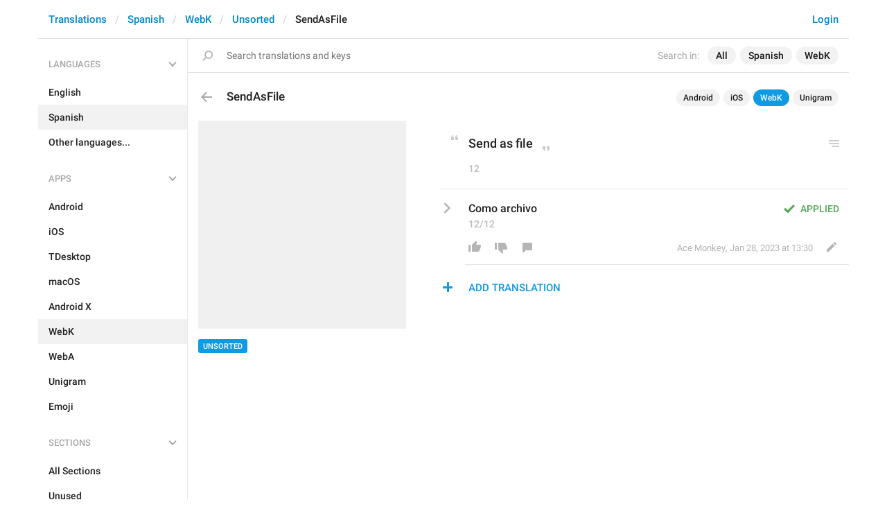

--- FILE ---
content_type: text/css
request_url: https://translations.telegram.org/css/telegram.css?249
body_size: 30664
content:
body {
  font: 12px/18px "Lucida Grande", "Lucida Sans Unicode", Arial, Helvetica, Verdana, sans-serif;
  /*-webkit-font-smoothing: antialiased;*/
}
html.native_fonts body {
  font-family: -apple-system, BlinkMacSystemFont, "Segoe UI", Roboto, Helvetica, Arial, sans-serif, "Apple Color Emoji", "Segoe UI Emoji", "Segoe UI Symbol";
}
html.lang_rtl {
  direction: rtl;
}

body,
html.theme_dark body.bg_light {
  --text-color: #000;
  --second-text-color: #7d7f81;
  --accent-btn-color: #2481cc;
  --accent-color-hover: #1a8ad5;
  --body-bg: #fff;
  --box-bg: #fff;
  --box-bg-blured: rgba(255, 255, 255, .84);
  --tme-logo-color: #363b40;
  --tme-desc-color: #808080;
  --tme-table-bg-color: #fff;
  --tme-table-border-color: #e6e6e6;
  --tme-table-head-color: #f7f7f7;
  --tme-table-accent-color: #1482d1;
  --tme-table-accent-bg-color: #e5f1fa;
  --accent-link-color: #2481cc;

  --dl-link-icon: url('data:image/svg+xml,%3Csvg%20height%3D%2214%22%20viewBox%3D%220%200%2014%2014%22%20width%3D%2214%22%20xmlns%3D%22http%3A%2F%2Fwww.w3.org%2F2000%2Fsvg%22%3E%3Cpath%20d%3D%22m4.4%2010.3%203.3-3.5c0%200%200%200%200%200l-3.3-3.5%22%20fill%3D%22none%22%20stroke%3D%22%231482d1%22%20stroke-linecap%3D%22round%22%20stroke-width%3D%221.05%22%2F%3E%3C%2Fsvg%3E');
  --icon-verified: url('data:image/svg+xml,%3Csvg%20fill%3D%22none%22%20height%3D%2226%22%20viewBox%3D%220%200%2026%2026%22%20width%3D%2226%22%20xmlns%3D%22http%3A%2F%2Fwww.w3.org%2F2000%2Fsvg%22%3E%3Cpath%20d%3D%22m6%206h12v12h-12z%22%20fill%3D%22%23fff%22%2F%3E%3Cpath%20clip-rule%3D%22evenodd%22%20d%3D%22m14.38%201.51%201.82%201.82c.37.37.86.57%201.38.57h2.57c1.01%200%201.85.77%201.94%201.76l.01.19v2.57c0%20.52.21%201.01.57%201.38l1.82%201.82c.71.71.76%201.84.13%202.61l-.13.15-1.82%201.82c-.37.37-.57.86-.57%201.38v2.57c0%201.01-.77%201.85-1.76%201.94l-.19.01h-2.57c-.52%200-1.01.21-1.38.57l-1.82%201.82c-.71.71-1.84.76-2.61.13l-.15-.13-1.82-1.82c-.37-.37-.86-.57-1.38-.57h-2.57c-1.01%200-1.85-.77-1.94-1.76l-.01-.19v-2.57c0-.52-.21-1.01-.57-1.38l-1.82-1.82c-.71-.71-.76-1.84-.13-2.61l.13-.15%201.82-1.82c.37-.37.57-.86.57-1.38v-2.57c0-1.08.87-1.95%201.95-1.95h2.57c.52%200%201.01-.21%201.38-.57l1.82-1.82c.76-.76%202-.76%202.76%200zm3.2%208.05c-.43-.34-1.03-.31-1.42.06l-.1.11-4.45%205.56-1.75-1.75-.11-.1c-.42-.32-1.03-.29-1.42.1s-.42.99-.1%201.42l.1.11%202.6%202.6.11.1c.42.32%201.02.29%201.4-.08l.1-.11%205.2-6.5.08-.12c.27-.46.17-1.05-.25-1.4z%22%20fill%3D%22%231c93e3%22%20fill-rule%3D%22evenodd%22%2F%3E%3C%2Fsvg%3E');
}

html.theme_dark body,
html body.bg_dark {
  --text-color: #fff;
  --accent-btn-color: #1c93e3;
  --body-bg: #000;
  --box-bg: #1e1e1e;
  --box-bg-blured: rgba(34, 34, 34, .84);
  --tme-logo-color: #fff;
  --tme-desc-color: #84888C;
  --tme-table-bg-color: #212429;
  --tme-table-border-color: #33373d;
  --tme-table-head-color: #262a2e;
  --tme-table-accent-color: #30aafd;
  --tme-table-accent-bg-color: #23313e;
  --accent-link-color: #3ca1eb;

  --dl-link-icon: url('data:image/svg+xml,%3Csvg%20height%3D%2214%22%20viewBox%3D%220%200%2014%2014%22%20width%3D%2214%22%20xmlns%3D%22http%3A%2F%2Fwww.w3.org%2F2000%2Fsvg%22%3E%3Cpath%20d%3D%22m4.4%2010.3%203.3-3.5c0%200%200%200%200%200l-3.3-3.5%22%20fill%3D%22none%22%20stroke%3D%22%2330aafd%22%20stroke-linecap%3D%22round%22%20stroke-width%3D%221.05%22%2F%3E%3C%2Fsvg%3E');
}
body {
  background: var(--body-bg);
}

.no_transition,
.no_transition * {
  transition: none !important;
}

a,
a:hover {
  color: #0088cc;
}
a:focus {
  text-decoration: none;
}
a:hover {
  text-decoration: underline;
}

.container {
  margin-right: auto;
  margin-left: auto;
  padding-left: 15px;
  padding-right: 15px;
}
@media (min-width: 768px) {
  .container {
    width: 750px;
  }
}
@media (min-width: 992px) {
  .container {
    width: 970px;
  }
}
@media (min-width: 1200px) {
  .container {
    width: 1170px;
  }
}
.container-fluid {
  margin-right: auto;
  margin-left: auto;
  padding-left: 15px;
  padding-right: 15px;
}
.row {
  margin-left: -15px;
  margin-right: -15px;
}

.container:before {
  content: " ";
  display: table;
}
.container:after {
  content: " ";
  display: table;
  clear: both;
}

@media (min-width: 1px) {
  .lang_rtl .navbar-nav,
  .lang_rtl .navbar-nav > li {
    float: right;
  }
  .lang_rtl .navbar-right {
    float: left !important;
  }
}

.tl_page_head,
.dev_page_head {
  position: fixed;
  top: 0;
  left: 0;
  right: 0;
  background: #fff;
  margin-bottom: 0;
}
@supports(-webkit-backdrop-filter: blur(0px)) {
  .tl_page_head,
  .dev_page_head {
    background: rgba(255, 255, 255, .84);
    -webkit-backdrop-filter: blur(25px);
  }
}
@supports(backdrop-filter: blur(0px)) {
  .tl_page_head,
  .dev_page_head {
    background: rgba(255, 255, 255, .84);
    backdrop-filter: blur(25px);
  }
}
.navbar-tg .navbar-inner {
  box-shadow: none;
  -webkit-box-shadow: none;
  border-bottom: 1px solid #e8e8e8;
}
.navbar-tg .nav a {
  color: #0088cc;
}
.navbar-tg .nav a:hover,
.navbar-tg .nav .active a {
  color: #0088cc;
}
.navbar-tg .nav > .active > a,
.navbar-tg .nav > .open > a,
.navbar-tg .nav > li > a:hover {
  position: relative;
}
.navbar-tg .nav > li > a:after {
  display: block;
  height: 3px;
  background: #179cde;
  position: absolute;
  border-radius: 2px 2px 0 0;
  content: "";
  left: 4px;
  right: 4px;
  opacity: 0;
  bottom: -1px;
  -webkit-transition: opacity .2s ease-in-out, transform .2s ease-in-out;
  -moz-transition: opacity .2s ease-in-out, transform .2s ease-in-out;
  -ms-transition: opacity .2s ease-in-out, transform .2s ease-in-out;

  transform-origin: bottom;
  transform: scaleX(0.3) scaleY(0);

}
.navbar-tg .nav > .active > a:after,
.navbar-tg .nav > .open > a:after,
.navbar-tg .nav > li > a:hover:after {
  opacity: 1;
  transform: scaleX(1.0) scaleY(1.0);
}
.navbar-tg .nav > li > a,
.navbar-tg .nav > li > a:hover,
.navbar-tg .nav > li > a:focus {
  background-color: transparent;
}

.nav {
  color: #a2a2a2;
  font-size: 15px;
  padding-left: 0;
  padding-right: 0;
}


.caret {
  display: inline-block;
  background: url(../img/dropdown_1x.png) -2px -5px no-repeat;
  border: 0;
  width: 14px;
  height: 6px;
  margin-left: 2px;
  vertical-align: middle;
}


.nav-pills > li > a {
  font-size: 15px;
  padding: 8px 17px;
  border-radius: 0;
}

.nav > li > a:hover,
.nav > li > a:focus {
  background-color: #f0f6fa;
  text-decoration: none;
}

.nav .open > a,
.nav .open > a:hover,
.nav .open > a:focus,
.nav-pills > li.active > a,
.nav-pills > li.active > a:hover,
.nav-pills > li.active > a:focus {
  box-shadow: none;
  background-color: #1e98d4;
  color: #FFF;
  border: 0;
}

.nav .open > a .caret,
.nav .open > a:hover .caret,
.nav .open > a:focus .caret {
  background-position: -2px -15px;
}

.dropdown-menu {
  min-width: 177px;
  padding: 0;
  margin: 7px 0 0 0;
  list-style: none;
  font-size: 13px;
  text-align: left;
  background-color: #fff;
  border-radius: 0;
  border: 1px solid rgba(29,92,123,0.3);
  box-shadow: 0 1px 1px rgba(20,60,83,0.1);
  -webkit-box-shadow: 0 1px 1px rgba(20,60,83,0.1);
}
.dropdown-menu > li > a {
  padding: 8px 18px;
  margin: 0 -1px;
  color: #08c;
}
.dropdown-menu > li > a:first-child {
  margin-top: -1px;
  padding-top: 9px;
}
.dropdown-menu > li > a:last-child {
  margin-bottom: -1px;
  padding-bottom: 9px;
}
.dropdown-menu > li > a:hover,
.dropdown-menu > li > a:focus,
.dropdown-menu > li.active > a {
  text-decoration: none;
  color: #FFF;
  background-color: #1e98d4;
}

#dev_page_content > ul:not(.nav),
#dev_page_content ul.bulleted,
#dev_page_content > ul:not(.nav) ul:not(.nav),
#dev_page_content > ol:not(.nav) ul:not(.nav),
#dev_page_content ul.bulleted ul.bulleted {
  list-style-type: none;
  padding-left: 10px;
}
.is_rtl #dev_page_content > ul:not(.nav),
.is_rtl #dev_page_content ul.bulleted,
.is_rtl #dev_page_content > ul:not(.nav) ul:not(.nav),
.is_rtl #dev_page_content > ol:not(.nav) ul:not(.nav),
.is_rtl #dev_page_content ul.bulleted ul.bulleted {
  padding-right: 10px;
  padding-left: 0;
}
#dev_page_content > ol {
  padding-left: 25px;
}
#dev_page_content > ol > li {
  padding-left: 5px;
}


#dev_page_content > ul:not(.nav) li,
#dev_page_content > ol:not(.nav) ul:not(.nav) li,
#dev_page_content ul.bulleted li {
  background-image: url(../img/bullet.png?3);
  background-repeat: no-repeat;
  background-position: 0px 8px;
  padding-left: 20px;
}

.is_rtl #dev_page_content > ul:not(.nav) li,
.is_rtl #dev_page_content > ol:not(.nav) ul:not(.nav) li,
.is_rtl #dev_page_content ul.bulleted li {
  background-position: 100% 8px;
  padding-left: 0;
  padding-right: 20px;
}



.breadcrumb > li {
  text-shadow: none;
}
.breadcrumb > li > .divider {
  color: #c1d3e4;
}

pre, code {
  border: 0;
}
pre {
  font-size: 13px;
  color: #546172;
  background: #ecf3f8;
  border-radius: 0;
}
code {
  background: #feeae4;
  color: #c61717;
  padding: 3px 5px;
  border-radius: 0;
}
blockquote {
  border-left-color: #179cde;
}
blockquote p {
  font-size: 14px;
  font-weight: normal;
  line-height: 20px;
  margin-bottom: 10px;
}
ul ul, ol ul, ul ol, ol ol {
  margin-bottom: 8.5px;
}
.table td, .table th {
  border-top-color: #eee;
}
h1, h2, h3, h4, h5, h6 {
  font-weight: bold;
  margin: 20px 0 10px 0;
  position: relative;
}
h1 {
  font-size: 20px;
  margin-top: 32px;
  margin-bottom: 12px;
}
h2 {
  font-size: 20px;
  margin-top: 32px;
  margin-bottom: 12px;
}
h3 {
  font-size: 20px;
  margin-top: 32px;
  margin-bottom: 10px;
}
h4 {
  font-size: 16px;
  margin-top: 29px;
  margin-bottom: 7px;
}
h5 {
  font-size: 16px;
  margin-top: 29px;
  margin-bottom: 7px;
}

mark {
  padding: .2em .4em;
}

a.btn,
button.btn {
  border-radius: 0;
}

.form-control {
  border-radius: 0;
  box-shadow: none;
}


a.anchor {
  text-decoration: none;
  line-height: 1;
  margin-left: -22px;

  cursor: default;
  display: block;
  position: absolute;
  top: 0;
  left: 0;
  bottom: 0;

  border-top: 60px solid transparent;
  margin-top: -60px;
  -webkit-background-clip:padding-box;
  -moz-background-clip:padding;
  background-clip:padding-box;
  outline: 0;
}
.is_rtl a.anchor {
  margin-right: -22px;
  margin-left: 0;
}

a.anchor i.anchor-icon {
  display: inline-block;
  width: 18px;
  height: 20px;
  margin-top: 2px;
  line-height: 14px;
  vertical-align: text-top;
  background: url(../img/link-icon.png) 0 0 no-repeat;
  background-size: 17px 18px;
  opacity: 0;

  cursor: pointer;
  padding: 0;
  position: relative;
  z-index: 10;

  -webkit-transition: opacity .15s ease-in-out;
  -moz-transition: opacity .15s ease-in-out;
  -ms-transition: opacity .15s ease-in-out;
  -o-transition: opacity .15s ease-in-out;
  transition: opacity .15s ease-in-out;
}

h1 a.anchor i.anchor-icon {margin-top: 2px;}
h2 a.anchor i.anchor-icon {margin-top: 2px;}
h3 a.anchor i.anchor-icon {margin-top: 2px;}
h4 a.anchor i.anchor-icon {margin-top: 0px;}


h1:hover a.anchor i.anchor-icon,
h2:hover a.anchor i.anchor-icon,
h3:hover a.anchor i.anchor-icon,
h4:hover a.anchor i.anchor-icon,
h5:hover a.anchor i.anchor-icon,
h6:hover a.anchor i.anchor-icon {
  opacity: 0.6;
}
i.anchor-icon:hover {
  opacity: 1 !important;
}

.breadcrumb {
  background-color: #ecf3fa;
}
.breadcrumb {
  white-space: nowrap;
  text-overflow: ellipsis;
  overflow: hidden;
}
.breadcrumb li {
  display: inline-block;
  float: none;
  white-space: nowrap;
  text-overflow: ellipsis;
}
.breadcrumb > li + li:before {
  padding: 0;
  content: "";
}
.icon-breadcrumb-divider {
  display: inline-block;
  background: url(../img/breadcrumb_divider_1x.png) 0 50% no-repeat;
  width: 5px;
  height: 18px;
  line-height: 18px;
  margin: 0 8px;
  vertical-align: top;
}

.slightly-pull-right {
  float: right;
}
.slightly-pull-left {
  float: left;
}


.back_to_top_wrap {
  display: block;
  pointer-events: none;
  cursor: default;
  position: fixed;
  left: 0;
  top: 50px;
  bottom: 0;
  outline: none;
  box-shadow: none;
  opacity: 0;
  /*display: none;*/
  transition: opacity ease-in-out 0.2s;
  -webkit-transition: opacity ease-in-out 0.2s;
  direction: ltr;
}
.back_to_top_wrap.is_rtl {
  left: auto;
  right: 0;
  direction: rtl;
}
.back_to_top_wrap.back_to_top_shown {
  cursor: pointer;
  pointer-events: all;
  /*display: block;*/
  opacity: 1;
}
.back_to_top_wrap:hover {
  text-decoration: none;
}
.back_to_top {
  font-size: 15px;
  width: 120px;
  text-align: center;
  padding: 18px 15px 18px 7px;
  transition: background ease-in-out 0.2s;
  -webkit-transition: background ease-in-out 0.2s;
}
.back_to_top_wrap:hover .back_to_top {
  background: #ecf3f8;
  background: rgba(174, 198, 215, 0.2);
}
.icon-to-top {
  display: inline-block;
  background: url(../img/back_to_top_1x.png) 0 50% no-repeat;
  width: 16px;
  height: 7px;
  margin-right: 12px;
  margin-top: 7px;
  vertical-align: text-top;
}
.back_to_top_wrap.is_rtl .icon-to-top {
  margin-left: 12px;
  margin-right: 0;
}


.navbar-tg .navbar-twitter a {
  padding-top: 14.5px;
  padding-bottom: 14.5px;
}

.tl_page_container,
.dev_page {
  margin-top: 50px;
}
.tl_main_page_container {
  padding: 0;
}

.tl_main_wrap {
  margin-top: 17px;
}
.tl_main_wrap h3 {
  color: #222222;
  font-size: 23px;
  font-weight: 500;
}
.tl_main_award {
  width: 100px;
  height: 100px;
  display: block;
  background: url(../img/SiteAward.gif) 0 0 no-repeat;
  margin: 2px;
}
.tl_main_card_animated {
  width: 160px;
  margin: 0 auto;
}
.tl_main_card_animated div {
  padding-top: 100%;
}

.no_access_wrap {
  color: #999;
  padding: 100px 40px;
  text-align: center;
  font-size: 18px;
}

.side_blog_wrap {
  background: #ecf3fa;
  padding: 15px 20px 20px;
  font-size: 12px;
  width: 200px;
}
.tl_blog_side_blog .side_blog_wrap {
  width: 180px;
}
.side_blog_header {
  display: block;
  color: #0088cc;
  font-weight: bold;
  font-size: 16px;
  margin-bottom: 15px;
}
a.side_blog_entry {
  display: block;
  margin-top: 10px;
}
a.side_blog_entry:hover {
  text-decoration: none;
}
.side_blog_date {
  color: #000;
  font-weight: bold;
}
.side_blog_title {
  color: #0088cc;
}
a.side_blog_entry:hover .side_blog_title {
  text-decoration: underline;
}
.side_tour_entry .side_blog_title {
  font-size: 14px;
}

.tl_main_bottom_blog,
.tl_blog_bottom_blog {
  display: none;
}
.tl_main_side_blog {
  position: relative;
}
.tl_main_side_blog .side_blog_wrap {
  position: absolute;
  margin-top: 20px;
  width: 260px;
  right: 77px;
}
.lang_rtl .tl_main_side_blog .side_blog_wrap {
  left: 77px;
  right: auto;
}
.tl_main_bottom_blog {
  margin: 0px 15px 20px;
}
.side_blog_wrap {
  background: none;
  padding: 5px 17px 5px 0;
  margin: 0 0 17px 26px;
  display: flex;
  flex-wrap: nowrap;
  flex-direction: row;
  justify-content: start;
  align-items: stretch;
  align-content: start
}
.tl_blog_bottom_blog .side_blog_wrap {
  margin: 0 0 0 10px;
}
.tl_blog_side_blog {
  position: relative;
}
.tl_blog_side_blog .side_blog_wrap {
  position: absolute;
  margin-top: 50px;
  right: -200px;
}
.lang_rtl .tl_blog_side_blog .side_blog_wrap {
  left: -200px;
  right: auto;
}
.side_blog_wrap:before {
  content: ' ';
  display: block;
  width: 5px;
  background: #179cde;
  border-radius: 5px;
  overflow: hidden;
  flex: 0 0 auto;
  margin: 0 17px 0 0;
}
.lang_rtl .side_blog_wrap:before {
  margin: 0 0 0 17px;
}



.tl_main_logo_wrap {
  max-width: 400px;
  margin: 0 auto;
  padding: 20px 0 20px;
}
a.tl_main_logo {
  display: block;
  line-height: 0;
  text-decoration: none !important;
}
svg.tl_main_logo,
image.tl_main_logo,
img.tl_main_logo {
  display: block;
  width: 128px;
  height: 128px;
  margin: 0 auto;
}
div.tl_main_logo {
  display: block;
  width: 144px;
  height: 144px;
  margin: -8px auto;
  animation: 500ms steps(30) both;
  background-repeat: no-repeat;
  background-size: cover;
}
div.tl_main_logo.play {
  animation-name: t-logo-play;
}
@-webkit-keyframes t-logo-play {
  from { background-position: 0% 0%; }
  to   { background-position: 100% 0%; }
}
@keyframes t-logo-play {
  from { background-position: 0% 0%; }
  to   { background-position: 100% 0%; }
}

.tl_main_logo_title,
.tl_main_logo_title:hover {
  font-size: 34px;
  color: #222222;
  text-align: center;
  margin-top: 18px;
  margin-bottom: 6px;
  font-weight: normal;
  letter-spacing: -2px;
}
.tl_main_logo_title_image {
  display: block;
  width: 144px;
  height: 36px;
  margin: 18px auto 6px;
}
.tl_main_logo_lead {
  font-size: 20px;
  line-height: 148%;
  max-width: 285px;
  margin: 0 auto;
  color: #8c8c8c;
  text-align: center;
  padding: 1px 0 10px;

  font-family: "HelveticaNeue-Light", "Helvetica Neue Light", "Helvetica Light", Helvetica, Arial , Verdana, sans-serif;
  font-weight: 300;
}


.tl_main_head_download {
  margin: 6px auto 35px;
  max-width: 798px;
  text-align: center;
}
.tl_main_download_btn {
  display: inline-block;
  color: #FFF;
  font-size: 16px;
  background: #a19481;
  border-radius: 4px;
  padding: 10px 15px;
  line-height: 35px;
  overflow: hidden;
  width: 220px;
  margin: 5px 8px;
  text-align: center;
}
.tl_main_download_btn:hover {
  background-color: #a99d8b;
  color: #FFF;
  text-decoration: none;
}
.tl_main_download_btn:active {
  background-color: #998e7e;
}

.tl_main_download_mobile {
  text-align: center;
  max-width: 1028px;
  margin: 0 auto;
}
.tl_main_download_link {
  text-align: center;
  display: inline-block;
  height: 300px;
  padding-top: 262px;
  padding-bottom: 20px;
  margin: 40px 0;
  font-size: 15px;
  max-width: 100%;
  position: relative;
}
a.tl_main_download_link:hover {
  text-decoration: none;
}
a.tl_main_download_link:after {
  display: block;
  height: 3px;
  background: #179cde;
  position: absolute;
  border-radius: 2px;
  content: "";
  left: 4px;
  right: 4px;
  opacity: 0;
  bottom: -1px;
  -webkit-transition: opacity .2s ease-in-out, transform .2s ease-in-out;
  -moz-transition: opacity .2s ease-in-out, transform .2s ease-in-out;
  -ms-transition: opacity .2s ease-in-out, transform .2s ease-in-out;

  transform-origin: bottom;
  transform: scaleX(0.3) scaleY(0);
}
a.tl_main_download_link:hover:after {
  opacity: 1;
  transform: scaleX(1.0) scaleY(1.0);
}

.tl_main_download_link_android {
  width: 28.210116857923%;
  min-width: 245px;
}
.tl_main_download_link_ios {
  width: 42.9961%;
  min-width: 350px;
}
.tl_main_download_link_tdesktop {
  display: none;
  min-width: 320px;
  background: url(../img/SiteTDesktop.jpg) 50% 0 no-repeat;
}

.tl_main_download_image__ios,
.tl_main_download_image__android {
  display: block;
  position: absolute;
  top: 50%;
  left: 50%;
  transform-origin: 50% 50%;
  opacity: 1.0;
  pointer-events: none;
  -webkit-transition: opacity .1s ease-in-out;
  -moz-transition: opacity .1s ease-in-out;
  -ms-transition: opacity .1s ease-in-out;
  padding: 0;
  border: 0;
}
.tl_main_download_image__ios {
  margin: -150px 0 0 -152px;
  width: 304px;
  height: 240px;
  background: url(../img/SiteiOS.jpg?2) 50% 0 no-repeat;
}
.tl_main_download_image__android {
  margin: -150px 0 0 -152px;
  width: 304px;
  height: 240px;
  background: url(../img/SiteAndroid.jpg?2) 50% 0 no-repeat;
}

.tl_main_video_player {
  display: block;
  position: absolute;
  top: 50%;
  left: 50%;
  transform-origin: 50% 50%;
  opacity: 0;
  pointer-events: none;
  -webkit-transition: opacity .1s ease-in-out;
  -moz-transition: opacity .1s ease-in-out;
  -ms-transition: opacity .1s ease-in-out;
  padding: 0;
  border: 0;
}
.tl_main_video_player.video__init_retina {
  display: none;
}
.tl_main_video_player__android {
  margin: -150px 0 0 -96px;
  width: 192px;
  height: 240px;
}
.tl_main_video_player__ios {
  margin: -150px 0 0 -152px;
  width: 304px;
  height: 240px;
}
.video_play .tl_main_video_player {
  opacity: 1;
}




.tl_main_download_more_btn {
  margin-bottom: 0;
  font-weight: normal;
  text-align: center;
  vertical-align: middle;
  cursor: pointer;
  background-image: none;
  border: 0;
  white-space: nowrap;
  padding: 10px 16px;
  font-size: 15px;
  line-height: 1.33;
  -webkit-user-select: none;
  -moz-user-select: none;
  -ms-user-select: none;
  user-select: none;
  color: #ffffff;
  background-color: #318fd3;
  margin-top: 5px;
  display: none;
  border-radius: 3px;
}
.tl_main_download_more_btn:hover {
  color: #FFF;
}
.icon-arrow-more {
  display: inline-block;
  vertical-align: baseline;
  width: 6px;
  height: 11px;
  background: url(../img/tl_arrow.png) 0 0 no-repeat;
  margin-left: 10px;
}

.tl_main_download_desktop_header {
  text-align: center;
}
.tl_main_download_desktop_wrap1 {
  height: 291px;
  overflow: hidden;
}
.tl_main_download_desktop_wrap {
  position: absolute;
  left: 0;
  right: 0;
}
.tl_main_download_desktop {
  position: absolute;
  left: 0;
  right: 0;
  min-width: 804px;
  background: url(../img/SiteDesktop.jpg?2) 50% 19px no-repeat;
  /*overflow: hidden;*/
}



.tl_main_download_desktop_links {
  width: 595px;
  margin: 0 auto;
}
.tl_main_download_desktop_link {
  text-align: center;
  display: inline-block;
  padding: 270px 0 20px;
  font-size: 15px;
  vertical-align: top;
  -webkit-transition: box-shadow .2s ease-in-out;
  -moz-transition: box-shadow .2s ease-in-out;
  -ms-transition: box-shadow .2s ease-in-out;
  position: relative;
  float: left;
}
.tl_main_download_desktop_link:hover {
  text-decoration: none;
}
a.tl_main_download_desktop_link:hover {
  text-decoration: none;
}
a.tl_main_download_desktop_link:after {
  display: block;
  height: 3px;
  background: #179cde;
  position: absolute;
  border-radius: 2px;
  content: "";
  left: 4px;
  right: 4px;
  opacity: 0;
  bottom: -1px;
  -webkit-transition: opacity .2s ease-in-out, transform .2s ease-in-out;
  -moz-transition: opacity .2s ease-in-out, transform .2s ease-in-out;
  -ms-transition: opacity .2s ease-in-out, transform .2s ease-in-out;

  transform-origin: bottom;
  transform: scaleX(0.3) scaleY(0);
}
a.tl_main_download_desktop_link:hover:after {
  opacity: 1;
  transform: scaleX(1.0) scaleY(1.0);
}
.tl_main_download_link_td {
  width: 52%;
  padding-left: 20px;
  padding-right: 20px;
}
.tl_main_download_link_osx {
  width: 48%;
}
.tl_main_body {
  margin-top: 40px;
  padding-top: 5px;
}
.tl_main_body_header {
  text-align: center;
  margin-top: 0;
  padding-top: 20px;
}

.icon-android,
.icon-ios {
  display: inline-block;
  vertical-align: text-top;
  width: 25px;
  height: 27px;
  background: 0 0 no-repeat;
  margin-right: 10px;
  margin-top: -6px;
}
.lang_rtl .icon-android,
.lang_rtl .icon-ios {
  margin-right: 0;
  margin-left: 10px;
}

.icon-ios {
  background-image: url(../img/SiteIconApple.svg);
}
.icon-android {
  background-image: url(../img/SiteIconAndroid.svg);
}

.icon {
  display: inline-block;
}
.icon-twitter {
  width: 21px;
  height: 17px;
  vertical-align: text-top;
  background: url(../img/twitter.png) 0 0 no-repeat;
  opacity: 0.9;
}
a:hover .icon-twitter {
  opacity: 0.99;
}

.app-icon {
  display: inline-block;
  width: 30px;
  height: 30px;
  line-height: 30px;
  margin-right: 7px;
  vertical-align: -9px;
  background: no-repeat left;
  background-size: cover;
}
.is_rtl .app-icon {
  margin-right: 0;
  margin-left: 7px;
}
.app-icon-android {
  background-image: url(/img/app_icon_android.svg);
}
.app-icon-ios {
  background-image: url(/img/app_icon_ios.svg);
}
.app-icon-macos {
  background-image: url(/img/app_icon_macos.svg);
}
.app-icon-desktop {
  background-image: url(/img/app_icon_desktop.svg);
}
.app-icon-webk {
  background-image: url(/img/app_icon_webk.svg);
}
.app-icon-webz {
  background-image: url(/img/app_icon_webz.svg);
}
.app-icon-weba {
  background-image: url(/img/app_icon_weba.svg);
}


.tl_main_cards {
  max-width: 950px;
  margin: 18px auto 0;
  padding: 0;
  display: flex;
  flex-wrap: wrap;
  justify-content: center;
}
.tl_main_card_cell {
  position: relative;
  min-height: 1px;
  padding-left: 15px;
  padding-right: 15px;
  flex: 0 1 auto;
  width: 100%;
}
@media (min-width: 768px) {
  .tl_main_card_cell {
    width: 50%;
  }
}
@media (min-width: 992px) {
  .tl_main_card_cell {
    width: 33.33333%;
  }
}

.tl_main_card_wrap {
  max-width: 260px;
  margin: 0 auto;
  padding: 20px 0 9px;
}
.tl_main_card {
  background: url(../img/tl_card_fast.gif) 0 0 no-repeat;
  background-size: 160px 160px;
  width: 160px;
  height: 160px;
  margin: 0 auto;
}

.tl_main_card_fast {
  background-image: url(../img/tl_card_fast.gif);
}
.tl_main_card_powerful {
  background-image: url(../img/tl_card_powerful.gif);
}
.tl_main_card_free {
  background-image: url(../img/tl_card_free.gif);
}
.tl_main_card_secure {
  background-image: url(../img/tl_card_secure.gif);
}
.tl_main_card_cloud {
  background-image: url(../img/tl_card_cloud.gif);
}
.tl_main_card_private {
  background-image: url(../img/tl_card_private.gif);
}
.tl_main_card_decentralized {
  background-image: url(../img/tl_card_decentralized.gif);
}
.tl_main_card_open {
  background-image: url(../img/tl_card_open.gif);
}
.tl_main_card_wecandoit {
  background-image: url(../img/tl_card_wecandoit.gif);
}

.tl_main_card_connect {
  background-image: url(../img/tl_card_connect.gif);
}
.tl_main_card_coordinate {
  background-image: url(../img/tl_card_coordinate.gif);
}
.tl_main_card_synchronize {
  background-image: url(../img/tl_card_synchronize.gif);
}
.tl_main_card_build {
  background-image: url(../img/tl_card_build.gif);
}
.tl_main_card_encrypt {
  background-image: url(../img/tl_card_encrypt.gif);
}
.tl_main_card_send {
  background-image: url(../img/tl_card_send.gif);
}
.tl_main_card_process {
  background-image: url(../img/tl_card_process.gif);
}
.tl_main_card_destruct {
  background-image: url(../img/tl_card_destruct.gif);
}
.tl_main_card_store {
  background-image: url(../img/tl_card_store.gif);
}

h3.tl_main_card_header {
  color: #a19679;
  text-align: center;
  margin: 15px 0 6px;
  font-size: 26px;
  font-weight: normal;
  letter-spacing: -1px;
}
.tl_main_cards_animated_wrap h3.tl_main_body_header {
  padding: 0 10px;
}
.tl_main_cards_animated_wrap h3.tl_main_card_header {
  color: #0088cc;
}
.tl_main_cards_animated_wrap {
  padding-bottom: 20px;
}

.tl_main_card_lead {
  font-size: 15px;
  line-height: 158%;
  text-align: center;
}

.tl_main_share {
  margin: 24px auto 40px;
  /*padding-bottom: 30px;*/
  max-width: 330px;
  text-align: center;
}
.lang_rtl .tl_main_share {
  max-width: none;
}
.tl_main_noshare {
  height: 50px;
}
.tl_main_twitter_widget_wrap {
  /*float: left;*/
  display: inline-block;
}
.tl_main_facebook_widget_wrap {
  /*float: left;*/
  margin-right: 20px;
  display: inline-block;
}
.fb_iframe_widget span {
  vertical-align: baseline !important;
}

.tl_blog_comments_widget {
  margin: 0 -8px 40px;
}
.tl_blog_comments_widget iframe {
  max-width: 100%;
}

.tl_main_gplus_widget_wrap {
  /*float: left;*/
  display: inline-block;
}

.tl_twitter_share_btn {
  display: inline-block;
  border-radius: 16px;
  background-color: #54a9eb;
  cursor: pointer;
  margin-right: 15px;
  padding: 7px 17px;
  color:#FFF;
  font-weight: bold;
}
.lang_rtl .tl_twitter_share_btn {
  margin-right: 0;
  margin-left: 15px;
}
.tl_twitter_share_btn:hover,
.tl_twitter_share_btn:active,
.tl_twitter_share_btn:focus {
  text-decoration: none;
  color: #FFF;
  outline: none;
}
.tl_twitter_share_cnt {
  display: none;
  color: #c4e3fb;
}

.tl_blog_list_page_wrap {
  max-width: 800px;
  margin: 0 auto;
}
.tl_blog_list_page_wrap.tl_main_recent_news_wrap {
  margin-top: 22px;
  margin-bottom: 20px;
}
.tl_main_recent_news_header {
  font-size: 16px;
  font-weight: bold;
  text-align: center;
  margin-top: 42px;
}
.tlb_other_news_wrap .tl_main_recent_news_header {
  margin-top: 22px;
  font-size: 18px;
}
.tl_main_wrap .tl_main_recent_news_header {
  margin-top: 66px;
}
.tl_main_download_mobile + .tl_main_recent_news_wrap .tl_main_recent_news_header,
.tl_main_download_mobile + .tl_main_recent_news_wrap {
  margin-top: 12px;
}
.dev_blog_card_link_wrap:nth-child(odd) {
  clear: left;
}
.dev_blog_card_link_wrap {
  display: block;
  max-width: 50%;
  float: left;
  padding: 15px 10px;
}
@media (max-width: 640px) {
  .dev_blog_card_link_wrap {
    max-width: 100%;
  }
}
@media (min-width: 801px) {
  .tl_main_recent_news_cards {
    margin: 0 -15px;
  }
}
.tlb_blog_page .dev_blog_card_link_wrap {
  padding: 15px 0;
}
a.dev_blog_card_link_wrap:hover,
a.dev_blog_card_link_wrap:active,
a.dev_blog_card_link_wrap:focus {
  text-decoration: none;
}
.dev_blog_card_image {
  display: block;
  max-width: 100%;
  height: auto;
  max-height: 220px;
  margin: 0 auto;
  -webkit-transition: opacity .2s ease-in-out;
  -moz-transition: opacity .2s ease-in-out;
  -ms-transition: opacity .2s ease-in-out;
  opacity: 1;
}
.preload .dev_blog_card_image {
  height: 220px;
  max-height: initial;
}
a:hover .dev_blog_card_image {
  opacity: 0.9;
}
.dev_blog_card_title {
  margin: 12px 0 2px;
  padding: 0 15px;
  font-size: 16px;
  line-height: 160%;
}
a.dev_blog_card_link_wrap:hover .dev_blog_card_title {
  text-decoration: underline;
}
.dev_blog_card_lead {
  color: #333;
  font-size: 14px;
  line-height: 160%;
  padding: 0 15px;
}
.dev_blog_card_date {
  margin-top: 4px;
  font-size: 14px;
  color: #888;
  padding: 0 15px;
}
.tlb_blog_page .dev_blog_card_title,
.tlb_blog_page .dev_blog_card_lead,
.tlb_blog_page .dev_blog_card_date {
  padding: 0 5px;
}
.pager_wrap {
  margin-top: 40px;
  clear: both;
}


.footer_wrap {
  border-top: 1px solid #e8e8e8;
  max-width: 925px;
  margin: 10px auto 0;
  padding: 28px 0 34px;
}
.footer_columns_wrap {
  display: -ms-flexbox;
  display: -webkit-flex;
  display: flex;
  -webkit-flex-direction: row;
  -ms-flex-direction: row;
  flex-direction: row;
  -webkit-flex-wrap: nowrap;
  -ms-flex-wrap: nowrap;
  flex-wrap: nowrap;
  -webkit-justify-content: space-between;
  -ms-flex-pack: justify;
  justify-content: space-between;
  -webkit-align-content: stretch;
  -ms-flex-line-pack: stretch;
  align-content: stretch;
  -webkit-align-items: stretch;
  -ms-flex-align: stretch;
  align-items: stretch;

  margin: 0 auto;
  max-width: 800px;
  padding-left: 0;
}
.footer_mobile {
  display: none;
}
.footer_column {
  flex: 0 1 auto;
  align-self: auto;
}
.footer_column_telegram {
  flex: 0 1 210px;
}
.footer_column:last-child {
  padding-right: 0;
}
.footer_column:first-child {
  padding-left: 0;
}
.footer_column h5 {
  font-size: 14px;
  margin-top: 0;
  margin-bottom: 9px;
}
.footer_column h5 a {
  color: inherit;
}
.footer_column ul,
.footer_column ul li {
  list-style: none;
  margin: 0;
  padding: 0;
}
.footer_column ul li {
  font-size: 14px;
  line-height: 23px;
}
.footer_privacy_description {
  padding-top: 3px;
  font-size: 13px;
  line-height: 160%;
}
.footer_privacy_description p {
  margin-bottom: 6px;
}
.footer_telegram_description {
  font-size: 13px;
}



.tl_mission_wrap #dev_page_content,
.tl_mission_wrap #dev_page_content p  {
  font-family: "HelveticaNeue-Light", "Helvetica Neue Light", "Helvetica Light", Helvetica, Arial , Verdana, sans-serif;
  font-weight: 300;
  line-height: 160%;
  font-size: 16px;
}



/* Team */
#dev_page_content.tl_team_wrap,
#dev_page_content.tl_team_wrap p {
  line-height: 1.6;
}
.tl_team_lead {
  margin-bottom: 30px;
}
.tl_team_member {
  min-height: 120px;
  position: relative;
  margin-bottom: 30px;
}
.tl_team_member_photo_wrap {
  position: absolute;
  // float: left;
  // margin-right: 25px;
}
.tl_team_member_photo {
  width: 120px;
  height: 120px;
  display: block;
  background: url('../img/team-sprite.png') 0 0 no-repeat;
  background-size: 120px 1810px;
}

.tl_team_member_pavel .tl_team_member_photo {
  background-position: 0 0;
}
.tl_team_member_nikolay .tl_team_member_photo {
  background-position: 0 -130px;
}
.tl_team_member_aliaksei .tl_team_member_photo {
  background-position: 0 -260px;
}
.tl_team_member_vitalik .tl_team_member_photo {
  background-position: 0 -390px;
}
.tl_team_member_arseny .tl_team_member_photo {
  background-position: 0 -520px;
}
.tl_team_member_igor .tl_team_member_photo {
  background-position: 0 -650px;
}
.tl_team_member_drklo .tl_team_member_photo {
  background-position: 0 -780px;
}
.tl_team_member_peter .tl_team_member_photo {
  background-position: 0 -910px;
}
.tl_team_member_john .tl_team_member_photo {
  background-position: 0 -1040px;
}
.tl_team_member_kolar .tl_team_member_photo {
  background-position: 0 -1170px;
}
.tl_team_member_ilya .tl_team_member_photo {
  background-position: 0 -1300px;
}
.tl_team_member_igor1 .tl_team_member_photo {
  background-position: 0 -1690px;
}
.tl_team_member_mike .tl_team_member_photo {
  background-position: 0 -1560px;
}
.tl_team_member_grisha .tl_team_member_photo {
  background-position: 0 -1430px;
}


.tl_team_member_name {
  margin-left: 146px;
}
.tl_team_member_body {
  margin-left: 146px;
}

.tl_team_member_name {
  margin-top: 5px;
  font-size: 17px;
}
.tl_team_member_awards {
  margin-top: 20px;
  margin-bottom: 18px;
  color: #0088cc;
  font-size: 15px;
}
.tl_team_member_experience,
.tl_team_member_awards_list {
  line-height: 1.8;
}
.tl_team_member_description {
  margin-top: 20px;
}



/* Core / dev */

.dev_page {
  background: #FFF;
  min-height: 500px;
}
#dev_page_content_wrap {
  padding: 20px 0;
  max-width: 800px;
  margin: 0 auto;
  direction: ltr;
}
#dev_page_content_wrap.is_rtl {
  direction: rtl;
}
#dev_page_content,
#dev_page_content p {
  font-size: 14px;
  line-height: 1.5;
}
#dev_page_content img.icon {
  vertical-align: top;
  width: auto;
  height: 20px;
}
#dev_page_content img.emoji {
  width: 1.285em !important;
  height: auto !important;
  margin: 0 !important;
  padding: 0 !important;
  vertical-align: text-bottom;
}
#dev_page_content img.icon,
#dev_page_content img.emoji {
  -webkit-user-drag: none;
  user-drag: none;
  cursor: text;
}
.dev_page_bread_crumbs .breadcrumb {
  margin-bottom: 10px;
  border-radius: 0;
}
#dev_page_title {
  position: static;
}

.dev_page_head .dev_page_head_logo {
  margin-left: 0;
}
#dev_page_content_wrap blockquote {
  padding: 5px 17px;
}
#dev_page_content_wrap pre {
  overflow-x: auto;
  border-radius: 0;
}

#dev_page_content_wrap pre::-webkit-scrollbar {
  visibility: visible;
  display: block;
  height: 15px;
}
#dev_page_content_wrap pre::-webkit-scrollbar-track:horizontal {
  background: rgba(93, 144, 177, 0.2);
  border-radius: 0;
  height: 15px;
}
#dev_page_content_wrap pre::-webkit-scrollbar-thumb:horizontal {
  background: rgba(93, 144, 177, 0.4);
  border-radius: 0;
  height: 15px;
}

#dev_page_content_wrap .richcode {
  display: block;
  padding: 9.5px;
  margin: 0 0 10px;
  font-size: 13px;
  line-height: 20px;
  -webkit-border-radius: 4px;
  -moz-border-radius: 4px;
  border-radius: 4px;

  color: #546172;
  background: #ecf3f8;

  font-family: Monaco,Menlo,Consolas,"Courier New",monospace;
}
#dev_page_content_wrap .richcode code {
  background: #FFF;
}
.richcode p:last-child {
  margin-bottom: 0;
}

#dev_page_content_wrap pre code {
  overflow-wrap: normal;
  white-space: pre;
}
#dev_page_content_wrap a.current_page_link {
  color: #468847;
  text-decoration: underline;
}

#dev_page_content_wrap a.nonexisting_page_link {
  color: #FF0000;
  text-decoration: underline;
}

.dev_side_image {
  max-width: 200px;
  float: right;
  padding: 0 0 0 20px;
}
.dev_side_image img {
  max-width: 180px;
}
.dev_side_image picture {
  max-width: 180px;
}


#dev_page_content_wrap pre.page_scheme {
  margin: 20px 0 30px;
}
.dev_page_edit_form {
  border-top: 1px solid #DDD;
  padding-top: 50px;
  max-width: 800px;
  margin: 30px auto 0;
  direction: ltr;
}
.dev_page_edit_form .CodeMirror {
  font-size: 14px;
  line-height: 20px;
  font-family: Monaco, Menlo, Consolas, "Courier New", monospace;
  border: 1px solid #eee;
  height: auto;
  position: relative;

  margin-bottom: 9px;
  color: #555555;
  border: 1px solid #ccc;
  -webkit-border-radius: 3px;
  -moz-border-radius: 3px;
  border-radius: 3px;
  -webkit-box-shadow: inset 0 1px 1px rgba(0, 0, 0, 0.075);
  -moz-box-shadow: inset 0 1px 1px rgba(0, 0, 0, 0.075);
  box-shadow: inset 0 1px 1px rgba(0, 0, 0, 0.075);
  -webkit-transition: border linear 0.2s, box-shadow linear 0.2s;
  -moz-transition: border linear 0.2s, box-shadow linear 0.2s;
  -ms-transition: border linear 0.2s, box-shadow linear 0.2s;
  -o-transition: border linear 0.2s, box-shadow linear 0.2s;
  transition: border linear 0.2s, box-shadow linear 0.2s;
}

.dev_page_edit_form .CodeMirror-focused {
 border-color: rgba(82, 168, 236, 0.8);
 outline: 0;
 outline: thin dotted \9;

 -webkit-box-shadow: inset 0 1px 1px rgba(0, 0, 0, 0.075), 0 0 8px rgba(82, 168, 236, 0.6);
    -moz-box-shadow: inset 0 1px 1px rgba(0, 0, 0, 0.075), 0 0 8px rgba(82, 168, 236, 0.6);
         box-shadow: inset 0 1px 1px rgba(0, 0, 0, 0.075), 0 0 8px rgba(82, 168, 236, 0.6);
}

.dev_page_edit_form .CodeMirror-scroll {
  overflow-y: hidden;
  overflow-x: auto;
}

.dev_page_edit_form .CodeMirror pre {
  white-space: pre-wrap;
  word-break: break-all;
  word-wrap: break-word;
}

.dev_page_edit_form #dev_page_diff .CodeMirror {
  font-size: 12px;
  margin-bottom: 0;
}
#dev_page_diff .CodeMirror-merge,
#dev_page_diff .CodeMirror-merge .CodeMirror {
  height: auto;
}
#dev_page_diff .CodeMirror-merge-2pane {
  display: flex;
  border: 0;
  margin-bottom: 9px;
}
#dev_page_diff .CodeMirror-merge-2pane .CodeMirror-merge-pane {
  width: 48%;
}
#dev_page_diff .CodeMirror-merge-2pane .CodeMirror-merge-gap {
  height: auto;
  width: 4%;
}
#dev_page_diff .CodeMirror-merge-pane-rightmost {
  position: static;
  right: auto;
}
#dev_page_diff .CodeMirror-merge-scrolllock-wrap {
  display: none;
}
#dev_page_diff .CodeMirror-merge-left .CodeMirror {
  background: rgba(0,0,0,0.06);
}
#dev_page_diff .CodeMirror-merge-l-inserted,
#dev_page_diff .CodeMirror-merge-l-deleted {
  background: none;
}
#dev_page_diff.dev_page_diff__wcolor .CodeMirror-merge-l-inserted {
  /*background: rgba(0,200,0,0.18);*/
  background-image: url([data-uri]);
  background-position: bottom left;
  background-repeat: repeat-x;
  background-color: #dfd;
  /*border: 1px solid #4e4;*/
}
#dev_page_diff.dev_page_diff__wcolor .CodeMirror-merge-l-deleted {
  /*background: rgba(200,0,0,0.18);*/
  background-image: url([data-uri]);
  background-position: bottom left;
  background-repeat: repeat-x;
  background-color: #fdd;
  /*border: 1px solid #e44;*/
}

.table-msg-schema td {
  text-align: center;
}
.table-msg-schema>thead>tr>th,
.table-msg-schema>tbody>tr>th,
.table-msg-schema>tfoot>tr>th,
.table-msg-schema>thead>tr>td,
.table-msg-schema>tbody>tr>td,
.table-msg-schema>tfoot>tr>td {
  border: 1px solid #d5d5d5;
}

#dev_upload_btn {
  cursor: pointer;
  overflow: hidden;
  position: relative;
}
.dev_upload_input {
  cursor: pointer;
  font-size: 72px !important;
  opacity: 0.01;
  position: absolute;
  z-index: 100;
  margin: 0;
  padding: 0;
  top: 0;
  right: 0;
}


.app_edit_page {
  width: 700px;
  margin: 40px auto;
}
.app_lock_tt {
  padding: 3px;
  display: inline-block;
}
.app_lock_text {
  font-size: 13px;
}

.tg-table-stats {
  font-size: 12px;
}
.tg-table-stats th a.active {
  color: inherit;
}

.dev_side_nav_wrap {
  position: relative;
}
.dev_side_nav {
  position: absolute;
  width: 200px;
  right: -200px;
  z-index: 1;
}
.is_rtl .dev_side_nav {
  left: -200px;
  right: auto;
}
.is_rtl .dev_side_nav .nav {
  padding-right: 0;
  padding-left: 0;
  padding-right: 0;
}
.dev_side_nav > ul {
  width: 200px;
  background: none;
  padding: 10px 0 10px;
}
.dev_side_nav > ul::-webkit-scrollbar {
  display: none;
}
.dev_side_nav > ul.affix-top {
  position: relative;
}
.dev_side_nav > ul.affix {
  position: fixed;
  top: 0;
  padding-top: 80px;
  max-height: 100%;
  overflow-y: scroll;
}
.dev_side_nav > ul.affix-bottom {
  position: relative;
  height: auto;
  overflow-y: scroll;
}
.dev_side_nav li {
  float: none !important;
}
.dev_side_nav li a {
  border-left: 2px solid transparent;
  padding: 10px 10px;
  background: none !important;
  overflow: hidden;
  text-overflow: ellipsis;
  white-space: nowrap;
}
.is_rtl .dev_side_nav li a {
  border-right: 2px solid transparent;
  border-left: 0;
}
.dev_side_nav li a {
  display: block;
  font-size: 13px;
  font-weight: 500;
  padding: 4px 20px 4px 18px;
  font-weight: 700;
  background-color: transparent;
}
.is_rtl .dev_side_nav li a {
  padding: 4px 18px 4px 20px;
}
.dev_side_nav li li a {
  padding-left: 15px;
  padding: 1px 18px 1px 30px;
  font-size: 12px;
  font-weight: 400;
}
.is_rtl .dev_side_nav li li a {
  padding: 1px 30px 1px 18px;
}
.dev_side_nav li a:hover {
  border-color: rgba(23, 156, 222, 0.6);
}
.dev_side_nav li.active > a {
  border-color: #179cde;
}
.dev_side_nav li ul {
  display: none;
}
.dev_side_nav li.active ul {
  display: block;
}


/* Core / dev end*/



/* Support */
.support_wrap {
  max-width: 800px;
  background: #FFF;
  margin: 0 auto;
  padding: 20px 0;
}
.support_submit {
}


/* FAQ */
.twitter_timeline_wrap {
  width: 300px;
  padding-top: 14px;
}
.is_rtl .dev_layer_select .dropdown-menu {
  right: auto;
  left: 0;
}

.is_rtl {
  direction: rtl;
}

.is_rtl blockquote {
  padding: 0 15px 0 0;
  margin: 0 0 20px;
  border-left: 0;
  border-right: 5px solid #179cde;
}

.is_rtl .pull-right,
.is_rtl .slightly-pull-right {
  float: left;
}
.is_rtl .pull-left,
.is_rtl .slightly-pull-left {
  float: right;
}

.is_rtl .anchor {
  left: auto;
  right: 0;
}

.top_lang_select.tlb_top_lang_select {
  float: right;
  margin: -4px -5px -4px 0;
}
.lang_rtl .top_lang_select.tlb_top_lang_select {
  float: left;
}
.top_lang_select .dropdown-toggle {
  display: block;
  text-align: center;
  padding-top: 15.5px;
  padding-bottom: 15.5px;
  font-size: 15px;
  line-height: 17px;
}
.top_lang_select.tlb_top_lang_select a.dropdown-toggle {
  padding: 8px 6px 8px 8px;
  border-radius: 6px;
  /*transition: background-color ease-in-out 0.2s, color ease-in-out 0.2s;*/
}
.navbar-tg .top_lang_select.open a.dropdown-toggle:active,
.navbar-tg .top_lang_select.open a.dropdown-toggle:hover,
.navbar-tg .top_lang_select.open a.dropdown-toggle {
  background: transparent;
  color: #0088cc;
}
.top_lang_select.tlb_top_lang_select.open a.dropdown-toggle:hover,
.top_lang_select.tlb_top_lang_select.open a.dropdown-toggle:active,
.top_lang_select.tlb_top_lang_select.open a.dropdown-toggle {
  background-color: #3faee8;
  color: #fff;
}
.dev_top_lang_icon {
  display: inline-block;
  width: 16px;
  height: 16px;
  vertical-align: top;
  line-height: 100%;
  margin-right: 4px;
  background: url("data:image/svg+xml;utf8,<svg xmlns='http://www.w3.org/2000/svg' width='16' height='16' viewBox='0 0 16 16' fill='%230088cc'><path d='M8 0.4C12.2 0.4 15.6 3.8 15.6 8 15.6 12.2 12.2 15.6 8 15.6 3.8 15.6 0.4 12.2 0.4 8 0.4 3.8 3.8 0.4 8 0.4ZM9.63 11.1L6.37 11.1C6.73 13.07 7.4 14.4 8 14.4 8.6 14.4 9.27 13.07 9.63 11.1ZM5.14 11.1L2.4 11.1C3.19 12.52 4.51 13.61 6.09 14.11 5.71 13.41 5.41 12.5 5.21 11.45L5.14 11.1ZM13.6 11.1L10.86 11.1C10.65 12.3 10.33 13.33 9.92 14.11 11.4 13.64 12.66 12.65 13.46 11.35L13.6 11.1ZM4.99 6.1L1.89 6.1C1.7 6.7 1.6 7.34 1.6 8 1.6 8.66 1.7 9.3 1.89 9.9L4.99 9.9C4.94 9.44 4.92 8.97 4.91 8.49L4.9 8 4.9 7.71C4.91 7.16 4.94 6.62 4.99 6.1ZM9.8 6.1L6.2 6.1C6.14 6.7 6.1 7.34 6.1 8 6.1 8.66 6.14 9.3 6.2 9.9L9.8 9.9C9.86 9.3 9.9 8.66 9.9 8 9.9 7.34 9.86 6.7 9.8 6.1ZM14.11 6.1L11.01 6.1C11.07 6.71 11.1 7.34 11.1 8 11.1 8.66 11.07 9.29 11.01 9.9L14.11 9.9C14.3 9.3 14.4 8.66 14.4 8 14.4 7.34 14.3 6.7 14.11 6.1ZM6.08 1.89L6.02 1.91C4.47 2.42 3.18 3.5 2.4 4.9L5.14 4.9C5.33 3.82 5.6 2.87 5.96 2.13L6.08 1.89ZM8 1.6L7.93 1.61C7.35 1.71 6.72 3.01 6.37 4.9L9.63 4.9C9.28 3.01 8.66 1.71 8.08 1.61L8 1.6ZM9.91 1.89L9.97 2C10.36 2.76 10.66 3.76 10.86 4.9L13.6 4.9C12.86 3.56 11.65 2.52 10.19 1.98L9.91 1.89Z'/></svg>") no-repeat 0 0;
}
.lang_rtl .dev_top_lang_icon {
  margin-right: 0;
  margin-left: 4px;
}
.tlb_top_lang_select.open .dev_top_lang_icon {
  background: url("data:image/svg+xml;utf8,<svg xmlns='http://www.w3.org/2000/svg' width='16' height='16' viewBox='0 0 16 16' fill='%23fff'><path d='M8 0.4C12.2 0.4 15.6 3.8 15.6 8 15.6 12.2 12.2 15.6 8 15.6 3.8 15.6 0.4 12.2 0.4 8 0.4 3.8 3.8 0.4 8 0.4ZM9.63 11.1L6.37 11.1C6.73 13.07 7.4 14.4 8 14.4 8.6 14.4 9.27 13.07 9.63 11.1ZM5.14 11.1L2.4 11.1C3.19 12.52 4.51 13.61 6.09 14.11 5.71 13.41 5.41 12.5 5.21 11.45L5.14 11.1ZM13.6 11.1L10.86 11.1C10.65 12.3 10.33 13.33 9.92 14.11 11.4 13.64 12.66 12.65 13.46 11.35L13.6 11.1ZM4.99 6.1L1.89 6.1C1.7 6.7 1.6 7.34 1.6 8 1.6 8.66 1.7 9.3 1.89 9.9L4.99 9.9C4.94 9.44 4.92 8.97 4.91 8.49L4.9 8 4.9 7.71C4.91 7.16 4.94 6.62 4.99 6.1ZM9.8 6.1L6.2 6.1C6.14 6.7 6.1 7.34 6.1 8 6.1 8.66 6.14 9.3 6.2 9.9L9.8 9.9C9.86 9.3 9.9 8.66 9.9 8 9.9 7.34 9.86 6.7 9.8 6.1ZM14.11 6.1L11.01 6.1C11.07 6.71 11.1 7.34 11.1 8 11.1 8.66 11.07 9.29 11.01 9.9L14.11 9.9C14.3 9.3 14.4 8.66 14.4 8 14.4 7.34 14.3 6.7 14.11 6.1ZM6.08 1.89L6.02 1.91C4.47 2.42 3.18 3.5 2.4 4.9L5.14 4.9C5.33 3.82 5.6 2.87 5.96 2.13L6.08 1.89ZM8 1.6L7.93 1.61C7.35 1.71 6.72 3.01 6.37 4.9L9.63 4.9C9.28 3.01 8.66 1.71 8.08 1.61L8 1.6ZM9.91 1.89L9.97 2C10.36 2.76 10.66 3.76 10.86 4.9L13.6 4.9C12.86 3.56 11.65 2.52 10.19 1.98L9.91 1.89Z'/></svg>") no-repeat 0 0;
}
.navbar-nav > li.top_lang_select > .dropdown-menu,
.top_lang_select.tlb_top_lang_select > .dropdown-menu {
  width: 280px;
  min-width: 280px;
  border-radius: 8px;
  padding: 14px;
  right: 0;
  left: auto;
  margin-top: 4px;
  box-shadow: 1px 1px 3px 1px rgba(0, 0, 0, .10);
  border-color: #e8e8e8;

  transition: transform ease-in-out 0.15s, opacity ease-out 0.15s;
  transform-origin: top right;
  transform: scaleX(0.15) scaleY(0.15);
  display: block;
  opacity: 0;
  pointer-events: none;
}
.lang_rtl .navbar-nav > li.top_lang_select > .dropdown-menu,
.lang_rtl .top_lang_select.tlb_top_lang_select > .dropdown-menu {
  transform-origin: top left;
  right: auto;
  left: 0;
}
body.preload .top_lang_select > .dropdown-menu,
.top_lang_select.tlb_top_lang_select > .dropdown-menu {
  transition: none !important;
}
.navbar-nav > li.top_lang_select.open > .dropdown-menu,
.top_lang_select.tlb_top_lang_select.open > .dropdown-menu {
  transform: scaleX(1.0) scaleY(1.0);
  opacity: 1;
  pointer-events: all;
}
.navbar-nav > li.top_lang_select > .dropdown-menu.dropdown-menu--short,
.top_lang_select.tlb_top_lang_select > .dropdown-menu.dropdown-menu--short {
  width: 155px;
  min-width: 155px;
}
@media (max-width: 640px) {
  .navbar-nav > li.dev_top_lang_select > .dropdown-menu {
    left: 0;
    right: auto;
  }
}
.top_lang_select .dropdown-menu li {
  float: left;
  display: block;
  width: 125px;
}
.lang_rtl .top_lang_select .dropdown-menu li {
  float: right;
  text-align: right;
}

.top_lang_select .dropdown-menu li.divider {
  float: none;
  clear: left;
  width: auto;
  margin: 6px 0;
}
.top_lang_select .dropdown-menu li a {
  display: inline-block;
  font-size: 13px;
  max-width: 125px;
  padding: 9px 10px;
  border-radius: 4px;
  white-space: normal;
  white-space: nowrap;
  text-overflow: ellipsis;
  overflow: hidden;
  line-height: 15px;
  margin: 0;
}
.top_lang_select .dropdown-menu li.long a {
  font-size: 12px;
}
.top_lang_select .dropdown-menu li.missing a {
  color: #777;
}
.navbar-nav > .top_lang_select .dropdown-menu li a:hover {
  background: #e8f3fa;
  color: #0088cc;
}
.top_lang_select.tlb_top_lang_select .dropdown-menu li a:hover {
  background: #3faee8;
  color: #fff;
}
.top_lang_select .dropdown-menu li.chosen a,
.top_lang_select .dropdown-menu li.chosen a:hover {
  color: #000;
  background: #fff;
}
.top_lang_select .minicaret {
  display: inline-block;
  width: 0;
  height: 0;
  margin-left: 2px;
  vertical-align: middle;
  border-top: 4px solid;
  border-right: 4px solid transparent;
  border-left: 4px solid transparent;
}
.lang_rtl .top_lang_select .minicaret {
  margin-left: 0;
  margin-right: 2px;
}

#login_widget_config {
  margin: 40px auto;
}
.form-group .dropdown + .dropdown {
  margin-left: 15px;
}
.dropdown-label {
  margin-right: 7px;
  display: inline-block;
  max-width: 300px;
  white-space: nowrap;
  text-overflow: ellipsis;
  overflow: hidden;
  vertical-align: top;
}
.dropdown-label .muted {
  color: #999;
}

.textfield-item input.form-control,
.form-control-dropdown-select,
.form-control-static-item,
.textfield-item-placeholder {
  font-size: 14px;
  line-height: 20px;
  font-weight: normal;
}
.textfield-item input.form-control,
.form-control-dropdown-select {
  padding: 11px 0 10px;
  border: none;
  height: auto;
  resize: none;
  color: inherit;
  background: transparent;
  border-bottom: 1px solid #e0e0e0;
  box-shadow: none;
}
.textfield-item input.form-control:focus {
  box-shadow: none;
}
.form-control-static-item {
  padding: 11px 0;
}

.textfield-item {
  display: block;
  position: relative;
}
.textfield-item-underline {
  display: block;
  position: absolute;
  bottom: 0;
  left: 50%;
  right: 50%;
  height: 2px;
  background: #39ade7;
  transition: opacity .2s ease-out, left 0s .2s linear, right 0s .2s linear;
  opacity: 0;
}
.textfield-item input.form-control:focus ~ .textfield-item-underline {
  transition: left .2s ease-out, right .2s ease-out;
  left: 0;
  right: 0;
  opacity: 1;
}
.textfield-item-placeholder {
  bottom: 0;
  color: #ccc;
  color: rgba(0,0,0,.26);
  left: 0;
  right: 0;
  pointer-events: none;
  position: absolute;
  display: block;
  top: 11px;
  width: 100%;
  overflow: hidden;
  white-space: nowrap;
  text-align: left
}

.textfield-item input.form-control::-webkit-input-placeholder {
  color: #999;
  color: rgba(0,0,0,.42);
}
.textfield-item input.form-control::-moz-placeholder {
  color: #999;
  color: rgba(0,0,0,.42);
}
.textfield-item input.form-control:-ms-input-placeholder {
  color: #999;
  color: rgba(0,0,0,.42);
}
.textfield-item input.form-control:focus::-webkit-input-placeholder {
  color: #ccc;
  color: rgba(0,0,0,.26);
}
.textfield-item input.form-control:focus::-moz-placeholder {
  color: #ccc;
  color: rgba(0,0,0,.26);
}
.textfield-item input.form-control:focus:-ms-input-placeholder {
  color: #ccc;
  color: rgba(0,0,0,.26);
}
.textfield-item-error {
  color: #d45a58;
  position: absolute;
  font-size: 14px;
  line-height: 19px;
  min-height: 19px;
  margin: 5px 0 -19px;
  background: #fff;
  width: 100%;
  padding-bottom: 7px;
  visibility: hidden;
  display: block;
}
.textfield-item.is-invalid .textfield-item-error {
  visibility: visible
}
.textfield-item.is-invalid input.form-control {
  border-bottom: 1px solid #d50000;
}
.textfield-item.is-invalid .textfield-item-underline {
  background: #d50000;
}
.control-label-item,
.form-telegram .control-label {
  text-align: right;
  margin-bottom: 0;
  line-height: 20px;
  padding-top: 11px;
}
.form-telegram .help-block {
  font-size: 13px;
  color: #808080;
  margin-top: 10px;
  margin-bottom: 5px;
}
.form-telegram .form-group {
  margin-bottom: 20px;
}
.form-telegram textarea.form-control {
  margin-top: 7px;
}
.form-telegram .form-control[readonly] {
  cursor: text;
  background: #fff;
}
.form-telegram .form-control[readonly]:focus {
  border: 1px solid #ccc;
  box-shadow: none;
}
.form-control-dropdown {
  position: relative;
}
.form-control-dropdown.has-items:before {
  content: '';
  position: absolute;
  display: inline-block;
  margin: 16px 10px 0;
  width: 14px;
  height: 9px;
  background: url(/img/rc_icons.png?1) no-repeat -3px -144px;
  right: 0;
  top: 0;
}
.form-control-dropdown .form-control-dropdown-search {
  position: absolute;
  top: 0;
  left: 0;
  right: 0;
  visibility: hidden;
  opacity: 0;
}
.form-control-dropdown.open .form-control-dropdown-search {
  visibility: visible;
  opacity: 1;
}
.form-control-dropdown.open .form-control-dropdown-select {
  visibility: hidden;
  opacity: 0;
}
.form-control-dropdown-select {
  color: #ccc;
  color: rgba(0,0,0,.26);
  cursor: pointer;
  position: relative;
  white-space: nowrap;
  text-overflow: ellipsis;
  overflow: hidden;
}
.form-control-dropdown-select:focus {
  outline: none;
}
.form-control-dropdown-select.is-dirty {
  color: inherit;
}
.form-control-dropdown-button {
  position: absolute;
  display: inline-block;
  transition: all .2s ease;
  border: none;
  padding: 0;
  background: none !important;
  visibility: hidden;
  opacity: 0;
  top: 0;
  right: 0;
}
.form-control-dropdown-button:active {
  box-shadow: none !important;
}
.form-control-dropdown-button:before {
  content: '';
  display: inline-block;
  margin: 16px 10px;
  width: 14px;
  height: 9px;
  background: url(/img/rc_icons.png?1) no-repeat -3px -144px;
  vertical-align: top;
}
.form-control-dropdown-list {
  position: absolute;
  left: -15px;
  right: -15px;
  margin: -2px 0;
  background: #fff;
  text-align: left;
  padding: 7px 0;
  box-shadow: 0 0 2px 1px rgba(0, 0, 0, .15);
  border: none;
  transition: all .2s ease;
  visibility: hidden;
  opacity: 0;
  max-height: 220px;
  overflow: auto;
  overflow-x: hidden;
  -webkit-overflow-scrolling: touch;
  z-index: 10;
}
.form-control-dropdown.has-items .form-control-dropdown-button,
.form-control-dropdown.has-items.open .form-control-dropdown-list {
  visibility: visible;
  opacity: 1;
}
.form-control-dropdown-list-item,
.form-control-dropdown-list-no-results {
  font-size: 14px;
  line-height: 18px;
  padding: 8px 15px;
  cursor: pointer;
}
.form-control-static-item .small,
.form-control-dropdown-select .small,
.form-control-dropdown-list-item .small {
  font-size: 13px;
  line-height: 16px;
  color: #a8a8a8;
  padding-left: 8px;
}
.form-control-dropdown-search .form-control-dropdown-list-item:hover {
  background: none;
}
.form-control-dropdown-search .form-control-dropdown-list-item.selected,
.form-control-dropdown-list-item:hover {
  background: #f2f2f2;
}
.form-control-dropdown-list-no-results {
  color: #a8a8a8;
  cursor: auto;
}
.form-control-dropdown-select,
.form-control-dropdown input.form-control {
  padding-right: 33px;
}
.help-block-item {
  display: block;
  font-size: 14px;
  line-height: 18px;
  margin-top: 5px;
  margin-bottom: 0;
  color: #a8a8a8;
}
.help-block-item a {
  color: #76bfeb;
}

.radio-item,
.checkbox-item {
  display: inline-block;
  vertical-align: top;
  margin-bottom: 0;
  font-size: 14px;
  line-height: 20px;
  font-weight: normal;
}
.radio-item-block,
.checkbox-item-block {
  display: block;
  margin: 6px 0 1px;
  padding: 5px 0;
  line-height: 20px;
}
.radio-item-block + .radio-item-block,
.checkbox-item-block + .checkbox-item-block {
  margin-top: 1px;
}
.radio-item input.radio,
.checkbox-item input.checkbox {
  position: absolute;
  left: -5000px;
}
body.rtl .radio-item input.radio,
body.rtl .checkbox-item input.checkbox {
  right: -5000px;
  left: auto;
}
.radio-item input.radio ~ .radio-label,
.checkbox-item input.checkbox ~ .checkbox-label {
  display: inline-block;
  -webkit-user-select: none;
  -moz-user-select: none;
  -ms-user-select: none;
  -o-user-select: none;
  user-select: none;
  max-width: calc(100% - 31px);
}
.radio-item .radio-input,
.checkbox-item .checkbox-input {
  display: inline-block;
  vertical-align: top;
  position: relative;
  -webkit-user-select: none;
  -moz-user-select: none;
  -ms-user-select: none;
  -o-user-select: none;
  user-select: none;
  transition: opacity 0.12s linear;
}
.radio-item .radio-input + .radio-label,
.checkbox-item .checkbox-input + .checkbox-label {
  margin-left: 11px;
}
body.rtl .radio-item .radio-input + .radio-label,
body.rtl .checkbox-item .checkbox-input + .checkbox-label {
  margin-right: 11px;
  margin-left: 0;
}
.radio-item .radio-input-icon,
.checkbox-item .checkbox-input-icon {
  display: inline-block;
  content: '';
  width: 20px;
  height: 20px;
  border: 2px solid #b3b3b3;
  background: #fff;
  border-radius: 10px;
  vertical-align: top;
  padding: 0;
  cursor: pointer;
  position: relative;
}
.radio-item .radio-input-icon:before,
.checkbox-item .checkbox-input-icon:before {
  display: inline-block;
  content: '';
  position: absolute;
  width: 20px;
  height: 20px;
  border: 2px solid #54a9eb;
  border-radius: 10px;
  top: -2px;
  left: -2px;
  transition: opacity 0.12s linear;
  opacity: 0;
}
.radio-item .radio-input-icon:after {
  display: inline-block;
  content: '';
  position: absolute;
  width: 10px;
  height: 10px;
  background: #54a9eb;
  border-radius: 5px;
  top: 3px;
  left: 3px;
  transition: transform 0.12s linear;
  transform: scale3d(0, 0, 1);
}
.radio-item input.radio:checked + .radio-input .radio-input-icon:before,
.checkbox-item input.checkbox:checked + .checkbox-input .checkbox-input-icon:before {
  opacity: 1;
}
.radio-item input.radio:checked + .radio-input .radio-input-icon:after {
  transform: scale3d(1, 1, 1);
}
.checkbox-item .checkbox-input-icon,
.checkbox-item .checkbox-input-icon:before {
  width: 18px;
  height: 18px;
  margin: 1px;
  border-radius: 3px;
}
.checkbox-item .checkbox-input-icon:before {
  margin: 0;
  background: #54a9eb url('data:image/svg+xml,%3Csvg height="20" viewBox="0 0 20 20" width="20" xmlns="http://www.w3.org/2000/svg"%3E%3Cg fill="%23fff" fill-rule="evenodd"%3E%3Crect height="6" rx="1" transform="matrix(.70710678 -.70710678 .70710678 .70710678 -6.746804 8.368629)" width="2" x="5.728427" y="9.328427"/%3E%3Crect height="11.5" rx="1" transform="matrix(.70710678 .70710678 -.70710678 .70710678 10.712311 -5.169417)" width="2" x="10.596194" y="4.596194"/%3E%3C/g%3E%3C/svg%3E') no-repeat center;
}
.radio-item input.radio:disabled + .radio-input,
.checkbox-item input.checkbox:disabled + .checkbox-input {
  cursor: default;
  pointer-events: none;
  opacity: .65;
}

.button-item {
  font-size: 14px;
  font-weight: 500;
  line-height: 18px;
  color: #fff;
  background: #4ca3e2;
  border-radius: 19px;
  display: inline-block;
  padding: 10px 26px;
  text-transform: uppercase;
  text-align: center;
  vertical-align: middle;
  border: none;
  transition: background-color .2s ease;
  white-space: nowrap;
  -webkit-user-select: none;
  -moz-user-select: none;
  -ms-user-select: none;
  user-select: none;
}
.button-item-flat {
  color: #1385d8;
  background: transparent;
}
.button-item:hover {
  background: #4199d9;
}
.button-item-flat:hover {
  background: #e7f4fd;
}
.button-item-label {
  display: inline-block;
  max-width: 100%;
  overflow: hidden;
  text-overflow: ellipsis;
  vertical-align: top;
  position: relative;
  z-index: 1;
}

.button-item.ripple-handler,
.button-nostyle-item.ripple-handler {
  position: relative;
}
.ripple-mask {
  position: absolute;
  left: 0; right: 0;
  top: 0; bottom: 0;
  transform: translateZ(0);
  overflow: hidden;
  pointer-events: none;
}
.radio-item .ripple-mask,
.checkbox-item .ripple-mask {
  width: 32px;
  height: 32px;
  left: -6px;
  top: -6px;
  border-radius: 16px;
}
.button-nostyle-item .ripple-mask,
.button-item .ripple-mask {
  border-radius: 19px;
}
.radio-item .ripple,
.checkbox-item .ripple {
  position: absolute;
  width: 80px;
  height: 80px;
  left: -24px;
  top: -24px;
  border-radius: 50%;
  background-color: rgba(179, 179, 179, .2);
  transition: transform .65s ease-out, opacity .65s ease-out, background-color .65s ease-out;
  opacity: 0;
}
.radio-item input.radio:checked + .radio-input .ripple,
.checkbox-item input.checkbox:checked + .checkbox-input .ripple {
  background-color: rgba(84, 169, 235, .2);
}
.button-nostyle-item .ripple,
.button-item .ripple {
  position: absolute;
  width: 200%;
  left: 50%; top: 50%;
  margin: -100% 0 0 -100%;
  padding-top: 200%;
  border-radius: 50%;
  background-color: #3790cf;
  transition: transform .65s ease-out, opacity .65s ease-out, background-color .65s ease-out;
  opacity: 0;
}
.button-nostyle-item .ripple,
.button-item-flat .ripple {
  background-color: #d9ebf7;
}

.radio-item input.radio + .radio-label:before,
.checkbox-item input.checkbox + .checkbox-label:before {
  display: inline-block;
  content: '';
  width: 20px;
  height: 20px;
  vertical-align: top;
  margin-right: 11px;
  padding: 0;
  background: url(/img/rc_icons.png?1) no-repeat;
  cursor: pointer;
}
.radio-item input.radio + .radio-label:before {
  background-position: 0 0;
}
.radio-item input.radio:checked + .radio-label:before {
  background-position: 0 -30px;
}
.checkbox-item input.checkbox + .checkbox-label:before {
  background-position: 0 -60px;
}
.checkbox-item input.checkbox:checked + .checkbox-label:before {
  background-position: 0 -88px;
}
.radio-item-justified .radio-input {
  float: left;
}
.radio-item-justified .radio-label {
  float: left;
  margin-right: 16px;
}
.radio-item-justified .radio-label:after {
  content: ':';
  opacity: 0;
  transition: opacity .2s ease;
}
.radio-item-justified .justified-wrap {
  display: block;
  padding: 5px 0;
  margin: -5px 0;
  overflow: hidden;
  opacity: 0;
  transition: opacity .2s ease;
}
.radio-item-justified .justified-wrap input.form-control {
  cursor: inherit;
}
.radio-item-justified input.radio:checked ~ .justified-wrap,
.radio-item-justified input.radio:checked ~ .radio-label:after {
  opacity: 1;
}
.radio-item-justified input.radio:checked ~ .justified-wrap input.form-control {
  cursor: auto;
}
.radio-item-justified .textfield-item {
  margin: -5px 0;
}
.radio-item-justified input.form-control {
  padding: 5px 0 4px;
}

.bgcolor0 { background: #e17076; }
.bgcolor1 { background: #faa774; }
.bgcolor2 { background: #a695e7; }
.bgcolor3 { background: #7bc862; }
.bgcolor4 { background: #6ec9cb; }
.bgcolor5 { background: #65aadd; }
.bgcolor6 { background: #ee7aae; }

.dots-animated:after {
  display: inline-block;
  animation: dotty steps(1, end) 1s infinite;
  content: '...';
  position: absolute;
}

@-webkit-keyframes dotty {
  0%, 100% { content: '';    }
  25%      { content: '.';   }
  50%      { content: '..';  }
  75%      { content: '...'; }
}
@keyframes dotty {
  0%, 100% { content: '';    }
  25%      { content: '.';   }
  50%      { content: '..';  }
  75%      { content: '...'; }
}

.widget_container {
  padding: 10px 20px;
  margin: -10px 0;
  text-align: center;
}
.widget_container.dark {
  background: #15202b;
}
.widget_container iframe {
  vertical-align: top;
}

button.dropdown-toggle:focus,
button.dropdown-toggle:active:focus {
  outline: none;
}
.embed_code {
  font-family: Menlo, Monaco, Consolas, "Courier New", monospace;
  white-space: pre-wrap;
  word-break: break-all;
  word-wrap: break-word;
  text-align: left;
  -webkit-appearance: none;
}

.dev_page_nav_wrap > p > a:first-child {
  color: #333;
}

#dev_page_content .dev_page_nav_wrap ul {
  list-style-type: none;
  margin: 0;
  padding: 0 0 20px;
}
#dev_page_content .dev_page_nav_wrap ul + h4 {
  margin-top: 4px;
}
#dev_page_content .dev_page_nav_wrap ul li {
  background: none;
  padding-left: 0;
  padding-top: 1px;
  padding-bottom: 2px;
}

.dev_page_image {
  display: block;
  max-width: 800px;
  margin: 0 auto;
  padding: 10px 0px 5px;
}
.tl_contest_page_wrap .dev_page_image {
  max-width: 600px;
}

.dev_page_tgsticker {
  position: relative;
  display: block;
  max-width: 256px;
}
.dev_page_tgsticker img,
.dev_page_tgsticker canvas {
  position: absolute;
  top: 0; bottom: 0;
  left: 0; right: 0;
  width: 100%;
  height: 100%;
}

.dev_page_widget_item {
  display: block;
  width: 300px;
  vertical-align: top;
  max-width: 100%;
  margin: 30px auto 10px;
}
.dev_page_widget_thumb {
  display: inline-block;
  vertical-align: top;
  width: 100%;
  padding-top: 66.6667%;
  border-radius: 12px;
  background: #f7f7f7 no-repeat center;
  background-size: 100%;
  -webkit-filter: brightness(100%);
  -webkit-transition: all .2s ease;
  -moz-transition: all .2s ease;
  -o-transition: all .2s ease;
  -ms-transition: all .2s ease;
  transition: all .2s ease;
}
.dev_page_widget_thumb:hover {
  -webkit-filter: brightness(94%);
}
.dev_page_widget_thumb_share {
  background-image: url(/img/Widget_Share.svg?1);
}
.dev_page_widget_thumb_post {
  background-image: url(/img/Widget_Post.svg?1);
}
.dev_page_widget_thumb_login {
  background-image: url(/img/Widget_Login.svg?1);
}
.dev_page_widget_thumb_comments {
  background-image: url(/img/Widget_Comments.svg?1);
}
.dev_page_widget_title {
  font-size: 15px;
  line-height: 1.5;
  margin: 12px 0 0;
  font-weight: bold;
  text-align: center;
}
@media (min-width: 670px) {
  .dev_page_widgets_list {
    margin-right: -36px;
  }
  .dev_page_widget_item {
    float: left;
    margin-left: 0;
    margin-right: 36px;
  }
  .dev_page_widget_title {
    margin-top: 17px;
  }
}

/* Contest */

.tl_contest_page_wrap {
  padding: 0 0 20px;
  max-width: 600px;
  margin: 0 auto;
}
.tl_contest_intro {
  margin: 0;
}
.tl_contest_side_image_wrap {
  position: relative;
}
.tl_contest_side_image {
  margin: 50px 0 0 -180px;
  width: 160px;
  height: 160px;
  position: absolute;
}
.tl_contest_side_image2 {
  margin-top: 0px;
}
.tl_contest_side_image3 {
  margin-top: 10px;
}
.tl_contest_page_wrap .tl_main_share {
  margin: 0 0 20px;
  text-align: left;
}
.lang_rtl .tl_contest_page_wrap .tl_main_share {
  text-align: right;
}
.tl_contest_page_wrap #dev_page_title {
  font-size: 24.5px;
  line-height: 33px;
  margin: 20px 0 10px 0;
}
.tl_contest_dl_btn {
  padding: 0;
}
#traffic_log_wrap {
  min-height: 300px;
  /*max-height: 600px;*/
  /*overflow: auto;*/
  overflow-wrap: normal;
  white-space: pre;
}

.tl_contest_log {
  padding-top: 10px;
}
.tl_contest_log h3 {
  margin-top: 0;
}

/* Blog */
.blog_side_image_wrap {
  position: relative;
  direction: ltr;
}
.lang_rtl .blog_side_image_wrap {
  direction: rtl;
}
.blog_side_image {
  margin: -41px 0 0 -180px;
  width: 160px;
  height: 160px;
  position: absolute;
}
.lang_rtl .blog_side_image {
  margin: -41px -180px 0 0;
}

.blog_side_centered_image_wrap {
  position: relative;
}
a.blog_side_cetered_image,
a.blog_side_centered_image {
  display: block;
  width: 160px;
  height: 160px;
  margin: 10px auto 20px;
}
img.blog_side_cetered_image,
img.blog_side_centered_image {
  width: 160px;
  height: 160px;
}

.tlb_blog_page .blog_side_image_wrap {
  display: none;
}
.tlb_blog_page .blog_side_image {
  display: block;
  margin: 20px auto;
  width: 160px;
  height: 160px;
  position: static;
}

.blog_wide_image img {
  width: 100%;
  padding-bottom: 20px;
}
.blog_image_wrap {
  width: 275px;
  margin: 10px auto 20px;
}
.blog_image_wrap a {

}
.blog_image_wrap img {
  width: 275px;
  padding: 10px 5px;
}
.blog_medium_image_wrap,
.blog_medium_image_wrap img {
  width: 400px;
}

.blog_wide_image_wrap,
.blog_wide_image_wrap img {
  width: 100%;
  max-width: auto;
}
#dev_page_content .blog_image_wrap p,
#dev_page_content .blog_video_player_wrap p,
.tlb_page_wrap .tl_contest_page_wrap #dev_page_content .blog_image_wrap p,
.tlb_page_wrap .tl_contest_page_wrap #dev_page_content .blog_video_player_wrap p {
  text-align: center;
  color: #808080;
  font-size: 12px;
  margin: 10px 0 0;
  line-height: 150%;
  padding: 0 10px;
}
.blog_footer {
  font-style: italic;
}

.blog_2images_wrap,
.blog_3images_wrap {
  width: 564px;
  margin: 20px auto 20px;
}
.blog_3images_wrap {
  width: 575px;
}
.blog_2images_wrap:before,
.blog_2images_wrap:after,
.blog_3images_wrap:before,
.blog_3images_wrap:after {
  content: " ";
  display: table;
}
.blog_2images_wrap:after,
.blog_3images_wrap:after {
  clear: both;
}
.blog_2images_wrap .blog_image_wrap,
.blog_3images_wrap .blog_image_wrap {
  float: left;
  margin-left: 0;
  margin-right: 14px;
}
.blog_3images_wrap .blog_image_wrap {
  margin-right: 10px;
}
.blog_2images_wrap .blog_image_wrap:last-child,
.blog_3images_wrap .blog_image_wrap:last-child {
  margin-right: 0;
}


.blog_video_player_wrap {
  max-width: 640px;
  margin: 10px auto 20px;
}
.blog_video_player {
  width: 100%;
}


/* My page */
.my_page_wrap {
  margin-top: 50px;
  font-size: 14px;
  line-height: 20px;
}
.my_page_wrap .container {
  max-width: 570px;
}

.my_page_wrap .tl_main_card {
  margin: 0;
}
#my_login_form_wrap {
  max-width: 400px;
}
.my_login_form_details {
  margin: 10px 0 20px;
}


#my_login_form_wrap .btn {
  box-shadow: none;
  margin-bottom: 0;
  font-size: 14px;
  font-weight: normal;
  line-height: 1.428571429;
  text-align: center;
  white-space: nowrap;
  vertical-align: middle;
  cursor: pointer;
  background-image: none;
  border: 1px solid transparent;
  border: 0;
  border-radius: 4px;
  -webkit-user-select: none;
  -moz-user-select: none;
  -ms-user-select: none;
  -o-user-select: none;
  user-select: none;
  text-shadow: none;
}
#my_login_form_wrap .btn-primary {
  color: #fff;
  background-color: #428bca;
  border-color: #357ebd;
}
#my_login_form_wrap .btn-danger {
  color: #fff;
  background-color: #d9534f;
  border-color: #d43f3a;
}
#my_login_form_wrap .btn-success {
  color: #fff;
  background-color: #5cb85c;
  border-color: #4cae4c;
}
.modal-header h4 {
  position: static;
}

.my_email_confirmation_result_wrap {
  margin-top: 40px;
}
.my_email_confirmation_result_text {
  padding: 10px;
  font-size: 24px;
  font-weight: bold;
  line-height: 1.2;
  text-align: center;
}


.smartphone_video_player_wrap {
  width: 270px;
  height: 555px;
  margin: 20px auto;
  position: relative;
  background: #000 url(../img/iPhone6.png) 0 0 no-repeat;
  background-size: 270px 555px;
}
.smartphone_video_player_iphone {
  position: absolute;
  margin-top: 69px;
  margin-left: 18px;
  border-radius: 3px;
  overflow: hidden;
  line-height: 0;
}
video.smartphone_video_player {
  cursor: pointer;
  width: 234px;
  height: 416px;
  line-height: 0;
  margin: 0;
  vertical-align: top;
}


.smarphone_device_nexus {
  margin: 40px auto;
  padding: 45px 14px 45px 14px;
  width: 290px;
  height: 514px;
  background: #1e1e1e;
  border-radius: 18.125px;
  display: block;
  position: relative;
  box-sizing: content-box;
}
.smarphone_device_nexus:before {
  -webkit-border-radius: 540px / 45px;
  border-radius: 540px / 45px;
  background: inherit;
  content: '';
  top: 0;
  position: absolute;
  height: 103.1%;
  width: calc(100% - 23px);
  top: 50%;
  left: 50%;
  -moz-transform: translateX(-50%) translateY(-50%);
  -webkit-transform: translateX(-50%) translateY(-50%);
  -o-transform: translateX(-50%) translateY(-50%);
  -ms-transform: translateX(-50%) translateY(-50%);
  transform: translateX(-50%) translateY(-50%);
  box-sizing: content-box;
}
.smarphone_device_nexus .top-bar {
  width: calc(100% - 7px);
  height: calc(100% - 5px);
  position: absolute;
  top: 3px;
  left: 4px;
  -webkit-border-radius: 18px;
  border-radius: 18px;
  background: #181818;
  box-sizing: content-box;
}
.smarphone_device_nexus .top-bar:before {
  -webkit-border-radius: 540px / 45px;
  border-radius: 540px / 45px;
  background: inherit;
  content: '';
  top: 0;
  position: absolute;
  height: 103.0%;
  width: calc(100% - 26px);
  top: 50%;
  left: 50%;
  -moz-transform: translateX(-50%) translateY(-50%);
  -webkit-transform: translateX(-50%) translateY(-50%);
  -o-transform: translateX(-50%) translateY(-50%);
  -ms-transform: translateX(-50%) translateY(-50%);
  transform: translateX(-50%) translateY(-50%);
  box-sizing: content-box;
}
.smarphone_device_nexus .bottom-bar{
  display: none;
  box-sizing: content-box;
}
.smarphone_device_nexus .sleep {
  width: 3px;
  position: absolute;
  left: -3px;
  top: 99px;
  height: 90px;
  background: inherit;
  -webkit-border-radius: 2px 0px 0px 2px;
  border-radius: 2px 0px 0px 2px;
  box-sizing: content-box;
}
.smarphone_device_nexus .volume {
  width: 3px;
  position: absolute;
  right: -3px;
  top: 63px;
  height: 45px;
  background: inherit;
  -webkit-border-radius: 0px 2px 2px 0px;
  border-radius: 0px 2px 2px 0px;
  box-sizing: content-box;
}
.smarphone_device_nexus .camera {
  background: #3c3d3d;
  width: 9px;
  height: 9px;
  position: absolute;
  top: 18px;
  left: 50%;
  z-index: 3;
  margin-left: -5px;
  border-radius: 100%;
  box-sizing: content-box;
}
.smarphone_device_nexus .camera:before {
  background: #3c3d3d;
  width: 6px;
  height: 6px;
  content: '';
  display: block;
  position: absolute;
  top: 2px;
  left: -90px;
  z-index: 3;
  border-radius: 100%;
  box-sizing: content-box;
}
.smarphone_device_nexus .screen {
  position: relative;
  box-sizing: content-box;
}
.smarphone_device_nexus video {
  display: block;
  width: 290px;
  height: 514px;
  margin: 0 auto;
}


/* Telegram Me */
.tgme_page_wrap {
  font-family: 'Roboto', sans-serif;
  color: var(--text-color);
}

.tgme_background_wrap {
  position: fixed;
  left: 0;
  top: 0;
  width: 100%;
  height: 100%;
  pointer-events: none;
  z-index: -1;
  background: var(--body-bg);
}
.tgme_background {
  position: absolute;
  left: 0;
  top: 0;
  width: 100%;
  height: 100%;
}
.tgme_background.default {
}
.tgme_background.motion {
  left: -10px;
  top: -10px;
  width: calc(100% + 20px);
  height: calc(100% + 20px);
  animation: bg-motion 10s linear infinite;
}
.tgme_background_pattern {
  position: absolute;
  left: 0;
  top: 0;
  width: 100%;
  height: 100%;
  mix-blend-mode: overlay;
  background: center repeat;
  background-size: 420px auto;
  background-image: var(--pattern-url, none);
  opacity: var(--pattern-intensity, 1);
}
.tgme_background_pattern.default {
  opacity: 0.3;
  background-image: url('/img/tgme/pattern.svg?1');
}
html.theme_dark .tgme_background,
body.bg_dark .tgme_background {
  -webkit-mask: center repeat;
  -webkit-mask-size: 420px auto;
  -webkit-mask-image: var(--pattern-url, none);
  opacity: var(--pattern-intensity, 1);
}
html.theme_dark .tgme_background.default,
body.bg_dark .tgme_background.default {
  opacity: 0.3;
  -webkit-mask-image: url('/img/tgme/pattern.svg?1');
}
body.bg_light .tgme_background,
body.bg_light .tgme_background.default {
  -webkit-mask: none;
  opacity: 1;
}
html.theme_dark .tgme_background_pattern,
body.bg_dark .tgme_background_pattern {
  display: none;
}
body.bg_light .tgme_background_pattern {
  display: block;
}

@-webkit-keyframes bg-motion {
  20% { transform: translateX(0px); }
  25% { transform: translateX(-10px); }
  35% { transform: translateX(10px); }
  40% { transform: translateX(0px); }
}
@keyframes bg-motion {
  20% { transform: translateX(0px); }
  25% { transform: translateX(-10px); }
  35% { transform: translateX(10px); }
  40% { transform: translateX(0px); }
}

.tgme_head_wrap {
  position: fixed;
  left: 0;
  right: 0;
  top: 0;
  height: 54px;
  padding: 10px 16px;
  -webkit-box-shadow: 0 2px 4px rgba(0, 0, 0, 0.1);
  -moz-box-shadow: 0 2px 4px rgba(0, 0, 0, 0.1);
  box-shadow: 0 2px 4px rgba(0, 0, 0, 0.1);
  background: var(--box-bg-blured);
  -webkit-backdrop-filter: blur(25px);
  backdrop-filter: blur(25px);
  z-index: 1;
}
.tgme_head {
  display: flex;
  justify-content: space-between;
}
.tgme_head_brand {
  display: inline-block;
  vertical-align: top;
}
.tgme_logo {
  display: inline-block;
  vertical-align: top;
}
a.tgme_head_right_btn {
  display: inline-block;
  font-size: 14px;
  line-height: 17px;
  font-weight: bold;
  -webkit-font-smoothing: antialiased;
  text-transform: uppercase;
  color: #fff;
  background: var(--accent-btn-color);
  padding: 9px 16px;
  height: 34px;
  border-radius: 17px;
  text-align: center;
  transition: all .15s ease .15s;
}
a.tgme_head_right_btn:hover,
a.tgme_head_right_btn:active {
  text-decoration: none;
  color: #fff;
  background: var(--accent-color-hover);
}
a.tgme_head_dl_button {
  display: block;
  font-size: 16px;
  line-height: 100%;
  color: #FFF;
  background: #32afed;
  padding: 2px 15px 0 16px;
  height: 45px;
  line-height: 43px;
  text-align: center;
}
.tlb_page_wrap a.tgme_head_dl_button {
  color: #FFF;
}
a.tgme_head_dl_button:hover,
a.tgme_head_dl_button:active,
.tlb_page_wrap a.tgme_head_dl_button:hover,
.tlb_page_wrap a.tgme_head_dl_button:active {
  color: #FFF;
  background: #32afed;
  text-decoration: none;
}
.tgme_icon_arrow {
  display: inline-block;
  background: url(/img/tgme/Arrow_1x.png) 0 0 no-repeat;
  width: 8px;
  height: 12px;
  background-size: 8px 12px;
  vertical-align: top;
  margin-top: 15px;
  margin-left: 9px;
}

.tgme_body_wrap {
  padding: 70px 16px 40px;
}
.tgme_page {
  position: relative;
  margin: 16px auto;
  padding: 32px 0;
  max-width: 400px;
  background: var(--box-bg);
  box-shadow: 0 2px 4px rgba(0, 0, 0, 0.1);
  border-radius: 16px;
  transition: all .15s ease .15s;
}
.tgme_page a {
  color: var(--accent-link-color);
}
.tgme_page_post {
  max-width: 500px;
  padding: 3px 0 0;
  margin: 0 auto;
  background: transparent;
  box-shadow: none;
  border-radius: 0;
}
.tgme_page_icon {
  text-align: center;
  margin-bottom: 20px;
}
.tgme_icon_user,
.tgme_icon_group,
.tgme_icon_stickers,
.tgme_icon_share,
.tgme_icon_invoice {
  display: inline-block;
  width: 48px;
  height: 48px;
  vertical-align: top;
  background: center no-repeat;
}
.tgme_icon_user {
  background-image: url('data:image/svg+xml,%3Csvg%20fill%3D%22none%22%20height%3D%2248%22%20viewBox%3D%220%200%2048%2048%22%20width%3D%2248%22%20xmlns%3D%22http%3A%2F%2Fwww.w3.org%2F2000%2Fsvg%22%3E%3Cpath%20d%3D%22m40%204h-32c-2.2%200-4%201.8-4%204v31.1716c0%201.7818%202.15428%202.6741%203.41421%201.4142l4.58579-4.5858h28c2.2%200%204-1.8%204-4v-24c0-2.2-1.8-4-4-4zm-22%2016c0%201.1046-.8954%202-2%202-1.1046%200-2-.8954-2-2%200-1.1046.8954-2%202-2%201.1046%200%202%20.8954%202%202zm8%200c0%201.1046-.8954%202-2%202-1.1046%200-2-.8954-2-2%200-1.1046.8954-2%202-2%201.1046%200%202%20.8954%202%202zm8%200c0%201.1046-.8954%202-2%202-1.1046%200-2-.8954-2-2%200-1.1046.8954-2%202-2%201.1046%200%202%20.8954%202%202z%22%20fill%3D%22%231c93e3%22%2F%3E%3C%2Fsvg%3E');
}
.tgme_icon_group {
  background-image: url('data:image/svg+xml,%3Csvg%20fill%3D%22none%22%20height%3D%2248%22%20viewBox%3D%220%200%2048%2048%22%20width%3D%2248%22%20xmlns%3D%22http%3A%2F%2Fwww.w3.org%2F2000%2Fsvg%22%3E%3Cpath%20d%3D%22m32%2022c3.32%200%205.98-2.68%205.98-6s-2.66-6-5.98-6-6%202.68-6%206%202.68%206%206%206zm-16%200c3.32%200%205.98-2.68%205.98-6s-2.66-6-5.98-6-6%202.68-6%206%202.68%206%206%206zm0%204c-4.66%200-14%202.34-14%207v3c0%201.1.9%202%202%202h24c1.1%200%202-.9%202-2v-3c0-4.66-9.34-7-14-7zm16%200c-.58%200-1.24.04-1.94.1.04.02.06.06.08.08%202.28%201.66%203.86%203.88%203.86%206.82v3c0%20.7-.14%201.38-.36%202h10.36c1.1%200%202-.9%202-2v-3c0-4.66-9.34-7-14-7z%22%20fill%3D%22%231c93e3%22%2F%3E%3C%2Fsvg%3E');
}
.tgme_icon_stickers {
  background-image: url('data:image/svg+xml,%3Csvg%20fill%3D%22none%22%20height%3D%2248%22%20viewBox%3D%220%200%2048%2048%22%20width%3D%2248%22%20xmlns%3D%22http%3A%2F%2Fwww.w3.org%2F2000%2Fsvg%22%3E%3Cpath%20clip-rule%3D%22evenodd%22%20d%3D%22m43.9851%2024.7787c.0099-.2583.0149-.5179.0149-.7787%200-4-3.9635-8.3925-7.5-12-3.6298-3.70272-8.5-8-12.5-8-.9492%200-1.883.06613-2.797.19403-.0628.00879-.1255.01787-.1881.02724-9.6298%201.44112-17.0149%209.74753-17.0149%2019.77873%200%2011.0457%208.9543%2020%2020%2020%2010.7849%200%2019.576-8.5365%2019.9851-19.2213zm-4.0143.1953c-.5033%208.383-7.4613%2015.026-15.9708%2015.026-8.8366%200-16-7.1634-16-16%200-7.9024%205.7289-14.46671%2013.2601-15.76631%201.492%209.17801%209.2306%2016.25971%2018.7107%2016.74031z%22%20fill%3D%22%231c93e3%22%20fill-rule%3D%22evenodd%22%2F%3E%3C%2Fsvg%3E');
}
.tgme_icon_share {
  background-image: url('data:image/svg+xml,%3Csvg%20fill%3D%22none%22%20height%3D%2248%22%20viewBox%3D%220%200%2048%2048%22%20width%3D%2248%22%20xmlns%3D%22http%3A%2F%2Fwww.w3.org%2F2000%2Fsvg%22%3E%3Cpath%20d%3D%22m34%2014h-6c-1.1%200-2%20.9-2%202s.9%202%202%202h6c3.3%200%206%202.7%206%206s-2.7%206-6%206h-6c-1.1%200-2%20.9-2%202s.9%202%202%202h6c5.52%200%2010-4.48%2010-10s-4.48-10-10-10zm-18%2010c0%201.1.9%202%202%202h12c1.1%200%202-.9%202-2s-.9-2-2-2h-12c-1.1%200-2%20.9-2%202zm4%206h-6c-3.3%200-6-2.7-6-6s2.7-6%206-6h6c1.1%200%202-.9%202-2s-.9-2-2-2h-6c-5.52%200-10%204.48-10%2010s4.48%2010%2010%2010h6c1.1%200%202-.9%202-2s-.9-2-2-2z%22%20fill%3D%22%231c93e3%22%2F%3E%3C%2Fsvg%3E');
}
.tgme_icon_invoice {
  background-image: url('data:image/svg+xml,%3Csvg%20fill%3D%22none%22%20height%3D%2248%22%20viewBox%3D%220%200%2048%2048%22%20width%3D%2248%22%20xmlns%3D%22http%3A%2F%2Fwww.w3.org%2F2000%2Fsvg%22%3E%3Cpath%20d%3D%22m23.6%2021.8c-4.54-1.18-6-2.4-6-4.3%200-2.18%202.02-3.7%205.4-3.7%202.84%200%204.26%201.08%204.78%202.8.24.8.9%201.4%201.74%201.4h.6c1.32%200%202.26-1.3%201.8-2.54-.84-2.36-2.8-4.32-5.92-5.08v-1.38c0-1.66-1.34-3-3-3s-3%201.34-3%203v1.32c-3.88.84-7%203.36-7%207.22%200%204.62%203.82%206.92%209.4%208.26%205%201.2%206%202.96%206%204.82%200%201.38-.98%203.58-5.4%203.58-3.3%200-5-1.18-5.66-2.86-.3-.78-.98-1.34-1.8-1.34h-.56c-1.34%200-2.28%201.36-1.78%202.6%201.14%202.78%203.8%204.42%206.8%205.06v1.34c0%201.66%201.34%203%203%203s3-1.34%203-3v-1.3c3.9-.74%207-3%207-7.1%200-5.68-4.86-7.62-9.4-8.8z%22%20fill%3D%22%231c93e3%22%2F%3E%3C%2Fsvg%3E');
}
.tgme_page_photo {
  text-align: center;
  padding-bottom: 16px;
}
.tgme_page_photo_image {
  width: 122px;
  height: 122px;
  border-radius: 61px;
}
.tgme_page_title {
  font-size: 26px;
  line-height: 32px;
  font-weight: bold;
  text-align: center;
  max-width: 340px;
  padding: 0 10px;
  margin: 0 auto;
  color: var(--text-color);
  overflow: hidden;
  text-overflow: ellipsis;
}
.verified-icon {
  display: inline-block;
  width: 1em;
  height: 1em;
  padding: 1px;
  text-indent: -10em;
  overflow: hidden;
  background: var(--icon-verified) no-repeat 0 0;
  background-size: 100%;
  vertical-align: -4px;
  margin-left: 8px;
}
.tgme_page_title mark.label {
  font-size: .6em;
  background: transparent;
  border: 1px solid #d14e4e;
  box-shadow: 0 0 0 .5px #d14e4e;
  color: #d14e4e;
  border-radius: 4px;
  padding: 2px 5px 1px;
  margin-left: 10px;
  vertical-align: top;
  font-weight: 500;
}
.tgme_page_extra {
  font-size: 15px;
  line-height: 18px;
  text-align: center;
  padding: 6px 16px 0;
  color: var(--second-text-color);
}
.tgme_page_desc_header,
.tgme_page_description,
.tgme_page_additional {
  font-size: 16px;
  line-height: 25px;
  text-align: center;
  margin: 10px 16px 0;
  padding: 0;
  overflow: hidden;
  text-overflow: ellipsis;
}
.tgme_page_additional strong {
  -webkit-font-smoothing: antialiased;
}
.tgme_page_desc_header,
.tgme_page_description {
  display: -webkit-box;
  -webkit-line-clamp: 5;
  -webkit-box-orient: vertical;
  overflow: hidden;
  text-overflow: ellipsis;
  max-height: 125px;
  word-break: break-word;
}
.tgme_page_desc_header {
  font-size: 19px;
  line-height: 23px;
  font-weight: bold;
  max-height: 69px;
  -webkit-line-clamp: 3;
}
.tgme_page_long_description {
  max-height: none;
  -webkit-line-clamp: unset;
}
.tgme_page_additional {
  display: none;
  font-size: 14px;
  line-height: 23px;
  margin-top: 32px;
  color: #808080;
}
a.tgme_username_link,
a.tgme_username_link:hover,
a.tgme_username_link:active {
  text-decoration: none;
}
.tgme_page_action {
  text-align: center;
  margin-top: 24px;
  line-height: 0;
}
a.tgme_action_button,
a.tgme_action_button_new {
  font-size: 14px;
  line-height: 17px;
  font-weight: bold;
  -webkit-font-smoothing: antialiased;
  color: #FFF;
  background: #5dc390;
  border-radius: 22px;
  overflow: hidden;
  display: inline-block;
  padding: 13px 24px;
  height: 42px;
  text-transform: uppercase;
  vertical-align: top;
}
a.tgme_action_button:hover,
a.tgme_action_button:active,
a.tgme_action_button_new:hover,
a.tgme_action_button_new:active {
  color: #FFF;
  background: #4bbc87;
  text-decoration: none;
}
a.tgme_action_button_new {
  background-color: var(--accent-btn-color);
}
a.tgme_action_button_new.shine {
  background-image: linear-gradient(270deg, rgba(100, 181, 239, 0) 48.44%, #64b5ef 75.52%, rgba(100, 181, 239, 0) 100%);
  background-repeat: no-repeat;
  animation: bg-move linear 5s infinite;
}
a.tgme_action_button_new:hover,
a.tgme_action_button_new:active {
  background-color: var(--accent-color-hover);
}

@-webkit-keyframes bg-move {
  0%   { background-position: -500px 0; }
  100% { background-position: 1000px 0; }
}
@keyframes bg-move {
  0%   { background-position: -500px 0; }
  100% { background-position: 1000px 0; }
}

.tgme_page_web_action {
  margin-top: 18px;
}
.tgme_page_web_action a.tgme_action_button_new {
  color: var(--accent-btn-color);
  background: transparent;
  box-shadow: inset 0 0 0 2px var(--accent-btn-color);
}
.tgme_page_web_action a.tgme_action_button_new:hover,
.tgme_page_web_action a.tgme_action_button_new:active {
  color: var(--accent-btn-color);
  background: transparent;
  text-decoration: none;
}
.tgme_action_privacy_action {
  margin-top: 12px;
}
.tgme_action_privacy_action a.tgme_action_privacy_button {
  color: var(--accent-btn-color);
  background: none;
  border: 0;
  padding: 13px 25px 11px;
  font-size: 12px;
}
.tgme_action_privacy_action a.tgme_action_privacy_button:hover,
.tgme_action_privacy_action a.tgme_action_privacy_button:active {
  color: var(--accent-btn-color);
  background: none;
  text-decoration: none;
}

.tgme_page_gift {
  max-width: 420px;
  padding-top: 0;
  overflow: hidden;
  background: var(--tme-table-bg-color);
}
.tgme_gift_preview {
  position: relative;
}
.tgme_gift_preview a {
  color: var(--tme-table-accent-color);
}
.tgme_gift_preview svg {
  width: 100%;
  height: auto;
  vertical-align: top;
  -webkit-font-smoothing: antialiased;
}
.tgme_gift_preview_content {
  position: absolute;
  left: 0;
  right: 0;
  top: 0;
  bottom: 0;
  overflow: hidden;
  pointer-events: none;
}
.tgme_auction_label,
.tgme_gift_number_label {
  position: absolute;
  inset: auto 0;
  bottom: 16px;
  margin: auto;
  width: fit-content;
  font-size: 15px;
  color: #fff;
  z-index: 10000;
  -webkit-font-smoothing: antialiased;
  background: #ffffff25;
  padding: 2px 6px;
  border-radius: 1000px;
  font-weight: 400;
}
.tgme_auction_label {
  top: 175px;
  bottom: auto;
  background: #00000025;
  font-size: 13px;
  font-weight: 500;
  padding: 3px 12px;
}
.tgme_auction_label:empty,
.tgme_gift_number_label:empty {
  display: none;
}
.tgme_gift_number_label a {
  color: currentColor;
  font-weight: 500;
}
.tgme_gift_model_wrap {
  position: relative;
  margin-left: 30.71428571%;
  margin-right: 30.71428571%;
  margin-top: 7.142857143%;
}
.tgme_gift_preview_content.auction .tgme_gift_model_wrap {
  margin-left: 34.2857142857%;
  margin-right: 34.2857142857%;
  margin-top: 7.142857143%;
  margin-bottom: 7.142857143%;
}
.tgme_gift_model {
  display: inline-block;
  vertical-align: top;
  width: 100%;
}
.tgme_gift_model:before {
  display: block;
  content: '';
  padding-top: 100%;
}
.tgme_gift_model img,
.tgme_gift_model canvas {
  position: absolute;
  top: 0;
  left: 0;
  width: 100%;
  height: 100%;
}
.tgme_gift_owner_photo,
.tgme_gift_owner_photo img,
.tgme_gift_owner_photo video {
  display: inline-block;
  vertical-align: top;
  width: 24px;
  height: 24px;
  border-radius: 12px;
}
.tgme_gift_owner_photo {
  position: relative;
  font-style: normal;
  text-align: center;
  text-transform: uppercase;
  text-decoration: none !important;
  font-size: 10px;
  line-height: 25px;
  margin: -3px 7px -3px 0;
  color: #fff;
  overflow: hidden;
}
.tgme_gift_owner_photo:before {
  content: attr(data-content);
  font-weight: 500;
}
.tgme_gift_owner_photo img,
.tgme_gift_owner_photo video {
  position: absolute;
  pointer-events: none;
  left: 0;
  top: 0;
}
.tgme_gift_owner_address {
  font-family: monospace;
  font-size: 14px;
  word-break: break-all;
  display: inline-block;
  vertical-align: top;
  max-width: 15em;
}
.tgme_gift_table_wrap {
  border: 1px solid var(--tme-table-border-color);
  border-radius: 8px;
  overflow: hidden;
  margin: 20px;
}
.tgme_gift_table_wrap .table {
  margin-bottom: 0;
}
.tgme_gift_table_wrap .table>tbody>tr>th,
.tgme_gift_table_wrap .table>tbody>tr>td {
  padding: 9px 12px;
  font-size: 15px;
  line-height: 18px;
  border-top: 1px solid var(--tme-table-border-color);
}
.tgme_gift_table_wrap .table>tbody>tr:first-child>th,
.tgme_gift_table_wrap .table>tbody>tr:first-child>td {
  border-top: none;
}
.tgme_gift_table_wrap .table>tbody>tr>th {
  font-weight: 500;
  background-color: var(--tme-table-head-color);
  white-space: nowrap;
}
.tgme_gift_table_wrap .table>tbody>tr>th.footer {
  font-size: 13px;
  font-weight: normal;
  text-align: center;
  white-space: normal;
}
.tgme_gift_table_wrap .table>tbody>tr>td {
  border-left: 1px solid var(--tme-table-border-color);
}
.tgme_gift_table_wrap .table>tbody>tr>td>mark {
  display: inline-block;
  vertical-align: top;
  font-size: 12px;
  line-height: 14px;
  padding: 2px 5px 2px 6px;
  margin-left: 1px;
  background-color: var(--tme-table-accent-bg-color);
  border-radius: 9px;
  color: var(--tme-table-accent-color);
}
.tgme_gift_table_wrap i.emoji {
  width: 1.25em;
  height: 1.25em;
  vertical-align: top;
  display: inline-block;
  box-sizing: content-box;
  white-space: nowrap;
  overflow: hidden;
  position: relative;
  background: no-repeat -1000px -1000px;
  background-size: 1.25em 1.25em;
  text-indent: -10em;
  padding: 3px 3px 3px 2px;
  margin: -3px -2px;
}
.tgme_gift_table_wrap i.emoji:before {
  content: '';
  position: absolute;
  pointer-events: none;
  left: 0;
  top: 0;
  right: 0;
  bottom: 0;
  background: inherit;
  background-position: 2px 50%;
  background-position-y: calc(50% + 1px);
}
.tgme_gift_table_wrap i.emoji > b {
  letter-spacing: 12em;
  pointer-events: none;
}
.tgme_gift_description {
  font-size: 13px;
  line-height: 18px;
  margin: 18px 20px 24px;
  text-align: center;
  color: var(--tme-desc-color);
}
.tgme_page_action ~ .tgme_gift_description {
  margin-top: 20px;
  margin-bottom: -12px;
}

.tgme_dl_icon:after {
  display: inline-block;
  content: '';
  width: 14px;
  height: 14px;
  background: var(--dl-link-icon) 0 0 no-repeat;
  vertical-align: text-bottom;
}

.tgme_footer {
  margin: 0 auto 50px;
  border-top: 1px solid #e0e0e0;
  max-width: 424px;
  padding-top: 38px;
}

.tgme_footer_description {
  font-size: 17px;
  line-height: 27px;
  text-align: center;
  max-width: 330px;
  padding: 0 10px;
  margin: 0 auto 0;
}
.tgme_footer_action {
  text-align: center;
  margin-top: 28px;
  line-height: 0;
}
a.tgme_footer_dl_button {
  background: #32afed;
}
a.tgme_footer_dl_button:hover,
a.tgme_footer_dl_button:active {
  background: #1ca4e7;
}

.tgme_page_widget {
  margin: 0 -10px;
}
.tgme_page_widget iframe {
  vertical-align: top;
  max-width: 100%;
  color-scheme: normal;
}
.tgme_page_widget_action {
  text-align: center;
  line-height: 0;
}
.tgme_page_widget_actions_wrap {
  padding: 14px 0 0;
}
.tgme_page_widget_actions {
  position: relative;
  padding: 16px 0;
  background-color: var(--box-bg);
  box-shadow: 0 2px 4px rgba(0, 0, 0, 0.1);
  -webkit-backdrop-filter: blur(25px);
  backdrop-filter: blur(25px);
  border-radius: 16px;
  max-width: 500px;
  margin: 0 auto;
  transition:
    border-radius .15s ease-in-out,
    max-width .15s ease-in-out,
    background-color 0s linear;
}
.fixed_actions .tgme_page_widget_actions_wrap,
.sticky_actions .tgme_page_widget_actions_wrap {
  position: fixed;
  left: 0;
  right: 0;
  bottom: 0;
  margin: 0 auto;
}
.sticky_actions .tgme_page_widget_actions_wrap {
  position: sticky;
}
.sticky_actions .tgme_page_widget_actions_wrap.stuck {
  margin: 0 -16px;
}
.fixed_actions .tgme_page_widget_actions,
.sticky_actions .tgme_page_widget_actions_wrap.stuck .tgme_page_widget_actions {
  background-color: var(--box-bg-blured);
  border-radius: 0;
  max-width: 100%;
  transition-delay: 0s, 0s, .15s;
}
@media (min-width: 800px) {
  .fixed_actions .tgme_page_widget_actions,
  .sticky_actions .tgme_page_widget_actions_wrap.stuck .tgme_page_widget_actions {
    max-width: 600px;
    border-radius: 16px 16px 0 0;
  }
  .sticky_actions .tgme_page_widget_actions_wrap.stuck .tgme_page_widget_actions {
    margin: 0 auto;
  }
}
.tgme_page_widget_actions_cont {
  max-width: 500px;
  margin: 0 auto;
  display: flex;
  justify-content: space-between;
  flex-wrap: wrap;
}
.tgme_page_widget_actions .tgme_page_action {
  position: relative;
  margin: 0 auto;
}
.tgme_page_widget_action_right,
.tgme_page_widget_action_left {
  width: 120px;
  flex-grow: 2;
  text-align: center;
}
.tgme_page_widget_action_right {
  float: right;
  order: 1;
}
.tgme_page_widget_action_left {
  float: left;
}
.tgme_page_widget_actions a.tgme_action_web_button {
  border: none;
  background: none;
  padding: 15px 10px 13px;
}
.tgme_page_widget_actions .tgme_page_web_action {
  margin-top: 0;
  text-align: inherit;
}
.tgme_page_context_action {
  margin-top: 8px;
}
.tgme_page_context_action a.tgme_action_button_new {
  font-weight: normal;
  text-transform: none;
}
.tgme_page_embed_action {
  text-align: center;
  margin: 16px 16px 0;
  display: none;
  order: 3;
  flex-basis: 100%;
}
.embed_opened .tgme_page_embed_action {
  display: block;
}
.tgme_page_embed_btn {
  line-height: 0;
}
.tgme_page_copy_action {
  text-align: center;
  margin: 7px 0 -9px;
}
.tgme_page_embed_btn a.tgme_action_button_new,
.tgme_page_context_btn a.tgme_action_button_new,
.tgme_page_copy_action a.tgme_action_button_new,
.tgme_page_widget_actions a.tgme_action_web_button {
  color: #7D7F81;
  padding: 13px 10px;
  background: none;
  box-shadow: none;
  cursor: pointer;
}
.tgme_page_widget_actions a.tgme_action_web_button:hover,
.tgme_page_widget_actions a.tgme_action_web_button:active {
  color: #7D7F81;
  background: none;
}
.tgme_page_widget_actions a.tgme_action_button_new .tgme_action_button_icon.web_icon .icon_body {
  animation-duration: 300ms;
  animation-timing-function: steps(18);
}
.tgme_page_widget_actions a.tgme_action_button_new:hover .tgme_action_button_icon.web_icon .icon_body {
  animation-name: play18;
}
@-webkit-keyframes play18 {
  0%   { transform: translateX(0px);    }
  100% { transform: translateX(-432px); }
}
@keyframes play18 {
  0%   { transform: translateX(0px);    }
  100% { transform: translateX(-432px); }
}
.tgme_action_button_new .tgme_action_button_icon {
  display: inline-block;
  width: 24px;
  height: 24px;
  margin: -7px 7px -7px 0;
}
.tgme_action_button_new .tgme_action_button_icon .icon_body {
  stroke: #7D7F81;
  animation-duration: 500ms;
  animation-timing-function: steps(30);
}
.tgme_page_additional,
.tgme_page_context_link_wrap {
  font-size: 14px;
  line-height: 16px;
  text-align: center;
  padding: 0 16px;
  margin: 20px 0 0;
  color: var(--second-text-color);
}
.tgme_page_additional {
  margin-top: 24px;
}
.tgme_page_context_link_wrap a.tgme_page_context_link {
  color: #7d7f81;
  cursor: pointer;
}
.embed_opened .tgme_page_embed_btn a.tgme_action_button_new {
  color: var(--accent-btn-color);
}
.embed_opened .tgme_page_embed_btn .tgme_action_button_new .tgme_action_button_icon .icon_body {
  stroke: var(--accent-btn-color);
  animation-name: play30;
}
@-webkit-keyframes play30 {
  0%   { transform: translateX(0px);    }
  100% { transform: translateX(-720px); }
}
@keyframes play30 {
  0%   { transform: translateX(0px);    }
  100% { transform: translateX(-720px); }
}
.tgme_page_embed_action a.tgme_action_button_new:hover,
.tgme_page_embed_action a.tgme_action_button_new:active,
.tgme_page_copy_action a.tgme_action_button_new:hover,
.tgme_page_copy_action a.tgme_action_button_new:active {
  color: #7D7F81;
  text-decoration: none;
  background: none;
}
.tgme_page_copy_action .tgme_action_button_new.pressed .tgme_action_button_icon .icon_body {
  animation-name: play30;
}
.tgme_page_embed_code {
  font-size: 13px;
  color: #546172;
  background: rgba(125, 127, 129, 0.1);
  font-family: Menlo, Monaco, Consolas, "Courier New", monospace;
  width: 100%;
  padding: 11px 17px;
  border: 1px solid rgba(125, 127, 129, 0.3);
  border-radius: 10px;
  white-space: pre-wrap;
  word-break: break-all;
  word-wrap: break-word;
  text-align: left;
  -webkit-appearance: none;
  vertical-align: top;
}
html.theme_dark .tgme_page_embed_code {
  color: #fff;
}
.tgme_page_embed_code:focus {
  outline: none;
}
@media (max-width: 595px) {
  .tgme_page_widget_action_right,
  .tgme_page_widget_action_left {
    text-align: center;
    width: 20%;
  }
  .tgme_page_widget_actions .tgme_action_button_label {
    display: none;
  }
  .tgme_page_widget_actions a.tgme_action_web_button:before {
    display: inline-block;
  }
  .tgme_page_embed_btn a.tgme_action_button_new:before {
    margin-right: 0;
  }
  .tgme_page_embed_action {
    margin-top: 20px;
    margin-left: 10px;
    margin-right: 10px;
  }
  .tgme_page_copy_action {
    margin-top: 8px;
  }
  #embed_code {
    margin-top: 24px;
  }
}

.tgme_page_bg {
  margin: 0;
  max-width: none;
}
.tgme_bg_wrap {
  height: 100%;
  height: calc(100vh - 104px);
  display: -ms-flexbox;
  display: -webkit-flex;
  display: flex;
  -webkit-justify-content: center;
  -ms-flex-pack: center;
  justify-content: center;
  -webkit-align-items: center;
  -ms-flex-align: center;
  align-items: center;
}
.tgme_bg_image_wrap {
  position: absolute;
  width: 100%;
  height: 100%;
  height: calc(100vh - 104px);
  overflow: hidden;
}
.tgme_bg_image {
  width: 110%;
  width: calc(100vw + 40px);
  height: 110%;
  height: calc(100vh - 104px + 40px);
  margin: -20px;

  background-repeat: no-repeat;
  background-size: cover;
  z-index: 1;

  -webkit-filter: blur(5px);
  -moz-filter: blur(5px);
  -o-filter: blur(5px);
  -ms-filter: blur(5px);
  filter: blur(5px);
}
.tgme_bg_wrap_pattern1 .tgme_bg_image {
  -webkit-filter: blur(8px);
  -moz-filter: blur(8px);
  -o-filter: blur(8px);
  -ms-filter: blur(8px);
  filter: blur(8px);
}
.tgme_bg_wrap_full .tgme_bg_image {
  -webkit-filter: none;
  -moz-filter: none;
  -o-filter: none;
  -ms-filter: none;
  filter: none;
}
.tgme_bg {
  position: relative;
  z-index: 2;
}
.tgme_bg_popup_wrap {
  background: #fff;
  border-radius: 10px;
  flex: 1 0 auto;
  padding: 40px 40px 30px;
  margin: 0 40px;
  max-width: 390px;
  text-align: center;
}
.tgme_bg_title {
  font-size: 18px;
  font-weight: bold;
  margin: 0 0 10px;
}
.tgme_bg_size {
  color: #64686B;
  font-size: 14px;
  margin: 10px 0 17px;
}


#tgme_frame_cont {
  position: absolute;
  left: -10000px;
  top: -10000px;
}

/* New mobile blog */
.tlb_page_wrap {
  font-family: 'Roboto', sans-serif;
}
.tlb_page_wrap a,
.tlb_page_wrap a:hover,
.tlb_page_wrap a:active {
  color: #1497d9;
}
.tlb_page_head {
  background: #FFF;
  height: 47px;
  padding: 12px 12px;
}
.tlb_blog_logo {
  display: inline-block;
  background: url(/img/blog/BlogLogo1x.png?1) 0 0 no-repeat;
  width: 146px;
  height: 20px;
  background-size: 146px 20px;
  line-height: 0;
  margin-top: 2px;
}
.tlb_head_home {
  float: right;
  display: inline-block;
  line-height: 24px;
  height: 24px;
  vertical-align: top;
  font-size: 14px;
}
a.tlb_blog_head_more_link {
  display: block;
  font-size: 15px;
  color: #FFF;
  background: #3faee8;
  padding: 0 15px 0 15px;
  height: 42px;
  line-height: 42px;
}
a.tlb_blog_head_more_link:hover,
a.tlb_blog_head_more_link:active {
  color: #FFF;
  background: #3faee8;
  text-decoration: none;
}

a.tlb_blog_head_more_link .tlb_head_more_active,
.tlb_blog_head_recent_active a.tlb_blog_head_more_link .tlb_head_more_inactive,
.tlb_head_more_entries {
  display: none;
}
.tlb_blog_head_recent_active a.tlb_blog_head_more_link .tlb_head_more_active,
.tlb_blog_head_recent_active .tlb_head_more_entries {
  display: block;
}
.tlb_head_more_icon_wrap {
  float: right;
  vertical-align: top;
  margin-top: 15px;
  line-height: 0;
}
.lang_rtl .tlb_head_more_icon_wrap {
  float: left;
}
.tlb_head_more_icon {
  display: inline-block;
  border: 2px solid #FFF;
  border-left: 0;
  border-bottom: 0;
  width: 10px;
  height: 10px;

  -moz-transform: rotate(135deg);
  -webkit-transform: rotate(135deg);
  -o-transform: rotate(135deg);
  -ms-transform: rotate(135deg);
  transform: rotate(135deg);

  /*-webkit-transition: all linear 0.2s;
  -moz-transition: all linear 0.2s;
  -ms-transition: all linear 0.2s;
  -o-transition: all linear 0.2s;
  transition: all linear 0.2s;*/
}
.tlb_blog_head_recent_active .tlb_head_more_icon_wrap {
  margin-top: 18px;
}
.tlb_blog_head_recent_active .tlb_head_more_icon {
  -moz-transform: rotate(-45deg);
  -webkit-transform: rotate(-45deg);
  -o-transform: rotate(-45deg);
  -ms-transform: rotate(-45deg);
  transform: rotate(-45deg);
}

.tlb_page_wrap .tl_page_container {
  margin-top: 0;
}
.tlb_page_wrap .side_blog_wrap {
  margin: 22px 0 0 16px;
  padding: 0 10px 0 0;
  font-size: 13px;
}
.tlb_page_wrap .side_blog_wrap:before {
  width: 4px;
  background: #3faee8;
  border-radius: 4px;
  margin: 0 15px 0 0;
}
.lang_rtl .tlb_page_wrap .side_blog_wrap:before {
  margin: 0 0 0 15px;
}

.tlb_page_wrap .side_blog_header {
  font-size: 15px;
  font-weight: bold;
}
.tlb_page_wrap .side_blog_entry {
  margin-top: 12px;
}
.tlb_page_wrap .side_blog_date {
  color: #444;
  font-size: 14px;
}
.tlb_page_wrap .side_blog_title {
  margin-top: 2px;
  font-size: 15px;
}



.tlb_page_wrap #dev_page_title a,
.tlb_page_wrap #dev_page_title a:hover,
.tlb_page_wrap #dev_page_title a:active {
  color: #444;
}
.tlb_page_wrap .tl_contest_page_wrap #dev_page_title {
  margin-bottom: 20px;
}
.tlb_page_wrap .tl_contest_page_wrap #dev_page_title,
.tlb_page_wrap .tl_contest_page_wrap h4 {
  color: #444;
  font-size: 18px;
  line-height: 25px;
}

.tlb_page_wrap .tl_contest_page_wrap #dev_page_content,
.tlb_page_wrap .tl_contest_page_wrap #dev_page_content p {
  color: #333333;
  font-size: 15px;
}
.tlb_page_wrap .tl_contest_page_wrap #dev_page_content p {
  margin-bottom: 15px;
}
.tlb_page_wrap .tl_contest_page_wrap #dev_page_content blockquote p:last-child {
  margin-bottom: 0;
}

.tlb_page_wrap a.tl_twitter_share_btn {
  background: #3faee8;
  color: #FFF;
  font-size: 14px;
  line-height: 18px;
  border-radius: 17px;
  padding-top: 8px;
}
.tlb_page_wrap span.tl_twitter_share_cnt {
  color: #c2eaff;
}
.tlb_page_wrap a.tl_twitter_share_btn:hover,
.tlb_page_wrap a.tl_twitter_share_btn:active {
  color: #c2eaff;
}


.tl_telegram_share_btn {
  display: inline-block;
  border-radius: 16px;
  background-color: #54a9eb;
  cursor: pointer;
  line-height: 22px;
  margin-right: 10px;
  padding: 5px 17px 5px 11px;
  color: #FFF;
  font-weight: bold;
}
.tl_telegram_share_btn:hover,
.tl_telegram_share_btn:active,
.tl_telegram_share_btn:focus {
  text-decoration: none;
  color: #FFF;
  outline: none;
}
.lang_rtl .tl_telegram_share_btn {
  margin-right: 0;
  margin-left: 10px;
}
i.tl_telegram_share_icon {
  display: inline-block;
  width: 20px;
  height: 20px;
  background: url('data:image/svg+xml,%3Csvg height="20" viewBox="0 0 20 20" width="20" xmlns="http://www.w3.org/2000/svg"%3E%3Cpath d="m1.77404283 9.58769086c4.67714245-1.99564845 7.79596997-3.31130205 9.35648257-3.9469608 4.4555806-1.81493491 5.381412-2.13020854 5.984856-2.14061906.1327219-.0022897.4294781.02992311.6217044.18267827.162312.12898346.2069705.30322179.2283411.42551228.0213705.12229049.047982.40087134.0268279.61854631-.2414495 2.48450744-1.2861975 8.51375174-1.817706 11.29644264-.2249011 1.1774608-.6709749 1.4294697-1.0996928 1.4681058-.9317032.0839651-1.6359598-.4602232-2.5383599-1.0395344-1.412078-.9065075-1.9311138-1.1506648-3.30178003-2.0352487-1.58404193-1.0222898-.71982554-1.5573792.18291533-2.4756292.23625159-.2403103 4.3705401-3.98382431 4.4499945-4.31554914.0099371-.04148774-.12607-.45629906-.2198814-.53795815s-.2322689-.05373486-.3321837-.03152647c-.1416262.03147972-2.397439 1.49167812-6.76743852 4.38059516-.64030496.4305972-1.22027332.6403987-1.73990507.6294043-.5728523-.0121204-1.67479033-.3172064-2.49396798-.5779863-1.00475474-.3198572-1.37564449-.4704946-1.30610794-1.013711.03621894-.2829407.29151946-.57846124.76590154-.88656154z" fill="%23fff" fill-rule="evenodd"/%3E%3C/svg%3E') 0 0 no-repeat;
  margin-right: 11px;
  vertical-align: top;
}
.lang_rtl i.tl_telegram_share_icon {
  margin-right: 0;
  margin-left: 11px;
}
.tl_telegram_share_label {
  line-height: 21px;
  vertical-align: top;
  display: inline-block;
  /*margin-top: 1px;*/
}

.tlb_page_wrap a.tl_telegram_share_btn {
  background: #3faee8;
  color: #FFF;
  font-size: 14px;
  border-radius: 17px;
  padding: 6px 12px 5px 6px;
}
.tlb_page_wrap a.tl_telegram_share_btn:hover,
.tlb_page_wrap a.tl_telegram_share_btn:active {
  color: #c2eaff;
}


/* Telegram Desktop */
.td_btn_hidden,
.td_all_shown .td_show_all_platforms {
  display: none;
}
.td_all_shown span.td_btn_hidden {
  display: inline;
}
.td_all_shown div.td_btn_hidden {
  display: block;
}
.td_content_wrap {
  width: 420px;
  margin: 0 auto;
  font-size: 16px;
}
.td_content_title {
  font-size: 28px;
  color: #383a3b;
  text-align: center;
  margin-top: 32px;
  margin-bottom: 14px;
  font-weight: normal;
  letter-spacing: -1px;
}
.tl_content_title_link,
.tl_content_title_link:hover {
  text-decoration: none;
}
.td_screenshot {
  background: url(../img/td_laptop.png) 50% 0 no-repeat;
  background-size: contain;
  padding-top: 58%;
  margin-top: 48px;
}
.td_download_wrap,
.td_download_wrap_low {
  margin: 0 -130px;
  width: 680px;
  text-align: center;
}
.td_download_wrap_low {
  margin-bottom: 30px;
}
.td_download_icon {
  display: inline-block;
  vertical-align: top;
  width: 25px;
  height: 30px;
  background: url(../img/td_icons.png) 0 2px no-repeat;
  background-size: 25px 105px;
  margin: -2px 5px 0 0;
}
.td_osx .td_download_icon {
  background-position: 0 -33px;
}
.td_linux .td_download_icon {
  background-position: 0 -68px;
}
.td_download_add_wrap {
  width: 680px;
  margin: 0 -130px 10px;
  text-align: center;
}
.td_download_add {
  min-width: 256px;
  padding: 0 15px 20px;
  margin: 5px 10px;
  text-align: center;
  display: inline-block;
  cursor: pointer;
}
.td_download_btn {
  display: inline-block;
  vertical-align: top;
  font-weight: normal;
  text-align: center;
  vertical-align: middle;
  cursor: pointer;
  background-image: none;
  white-space: nowrap;
  -webkit-user-select: none;
  -moz-user-select: none;
  -ms-user-select: none;
  user-select: none;
  color: #fff;
  border-color: #357ebd;
  padding: 10px 14px;
  min-width: 266px;
  font-size: 15px;
  line-height: 2;
  border-radius: 30px;
  background-color: #1d98dc;
  margin: 5px 10px;
}
.td_download_btn_wrap {
  display: inline-block;
  vertical-align: top;
}
.td_download_btn_wrap .td_download_btn,
.td_download_btn_wrap .td_download_add {
  display: block;
}
.td_download_btn_wrap .td_download_add {
  margin-top: 10px;
}
.td_download_divider {
  font-size: 9px;
  color: #777;
  margin: 0 4px;
  vertical-align: text-bottom;
}

.td_download_btn:hover {
  outline: 0px;
  text-decoration: none;
  color: #fff;
  background-color: #0e8ed4;
}
.td_download_btn:active,
.td_download_btn:focus {
  outline: 0px;
  text-decoration: none;
  color: #fff;
}
.td_about_license {
  font-size: 14px;
  color: #67696a;
  text-align: center;
  margin-top: 50px;
  margin-bottom: 30px;
  line-height: 170%;
}

#td_versions {
  opacity: 1;
  -webkit-transition: opacity 200ms linear;
  -moz-transition: opacity 200ms linear;
  -o-transition: opacity 200ms linear;
  transition: opacity 200ms linear;
}
#td_versions.td_hidden {
  opacity: 0.1;
}

#td_about_osx {
  font-size: 20px;
  color: #525252;
  padding: 9px 0 5px;
  font-weight: normal;
}
#td_about_osx {
  position: absolute;
  width: 600px;
  opacity: 0;
  margin-top: -32px;
  text-align: center;
  -webkit-transition: opacity 200ms linear;
  -moz-transition: opacity 200ms linear;
  -o-transition: opacity 200ms linear;
  transition: opacity 200ms linear;
}
#td_about_osx.td_shown {
  opacity: 1;
}
#td_about_tdesktop,
#td_open_from_desktop {
  font-family: 'HelveticaNeue-Light', 'Helvetica Neue Light', 'Helvetica Light', Helvetica, Arial , Verdana, sans-serif;
  line-height: 148%;
  text-align: center;
}
#td_about_tdesktop {
  font-size: 17px;
  margin: 0 auto;
  color: #67696a;
  margin: 14px 10px 24px;
  font-weight: 300;
}
#td_open_from_desktop {
  font-size: 17px;
  color: #0088cc;
  border: 1px solid #179cde;
  border-radius: 10px;
  padding: 13px 24px;
  margin: 24px 0 40px;
}
.td_changelog_wrap {
  padding: 0 15px;
}
.td_changelog_wrap h3 {
  margin-top: 20px;
  font-size: 16px;
  font-weight: normal;
}
.td_changelog_wrap h3 strong {
  color: #999;
  font-size: 14px;
  font-weight: normal;
}

.td_screenshot_macos {
  background: url(https://osx.telegram.org/updates/site/artboard.png) 50% 0 no-repeat;
  background-size: 420px 280px;
  height: 280px;
}

.td_screenshot_tdirect {
  background: url(/img/tdirect.jpg?1) 50% 0 no-repeat;
  background-size: 300px 360px;
  height: 360px;
  margin: 40px 20px;
}
.td_content_tdirect_title {
  font-size: 26px;
  color: #383a3b;
  text-align: center;
  margin-top: 32px;
  margin-bottom: 14px;
  font-weight: 600;
  letter-spacing: -1px;
}
.td_about_tdirect {
  font-size: 14px;
  margin: 14px 10px 24px;
  line-height: 1.5;
  text-align: center;
}
.td_download_btn.td_tdirect {
  border-radius: 5px;
  font-weight: bold;
  margin: 10px;
}
.td_howto_install_wrap {
  text-align: center;
  margin: 50px 0 40px;
}
.td_about_tdirect_store {
  margin-top: 60px;
}
.td_about_tdirect_builds {
  font-size: 13px;
  margin: 60px 0;
}
.td_download_store_wrap {
  margin: 20px 0 10px;
  text-align: center;
}







@media only screen and (-webkit-min-device-pixel-ratio: 1.5), only screen and (-o-min-device-pixel-ratio: 3/2), only screen and (min--moz-device-pixel-ratio: 1.5), only screen and (min-device-pixel-ratio: 1.5) {
  .caret {
    background-image: url(../img/dropdown.png);
    background-size: 18px 26px;
  }
  .icon-twitter {
    background-image: url(../img/twitter_2x.png);
    background-size: 21px 17px;
  }
  .icon-breadcrumb-divider {
    background-image: url(../img/breadcrumb_divider.png);
    background-size: 5px 10px;
  }
  .icon-to-top {
    background-image: url(../img/back_to_top.png);
    background-size: 16px 7px;
  }
  .tl_main_award {
    background-image: url(../img/SiteAward_2x.gif);
    background-size: 100px 100px;
  }
  .icon-arrow-more {
    background-image: url(../img/tl_arrow_2x.png);
    background-size: 6px 11px;
  }
  .tl_main_download_desktop {
    background-image: url(../img/SiteDesktop_2x.jpg?2);
    background-size: 1246px 260px;
  }

  .tl_main_download_image__android {
    background-image: url(../img/SiteAndroid_2x.jpg?2);
    background-size: 290px 270px;
  }
  .tl_main_download_image__ios {
    background-image: url(../img/SiteiOS_2x.jpg?2);
    background-size: 442px 270px;
  }
  .tl_main_download_link_tdesktop {
    background-image: url(../img/SiteTDesktop_2x.jpg?1);
    background-size: 320px 157px;
  }

  #dev_page_content > ul:not(.nav) li,
  #dev_page_content > ol:not(.nav) ul:not(.nav) li {
    background-image: url(../img/bullet_2x.png?3);
    background-size: 7px 7px;
  }

  .tgme_icon_arrow {
    background-image: url(/img/tgme/Arrow_2x.png);
  }

  .tgme_page_widget_actions a.tgme_action_web_button:before {
    background-image: url(/img/tgme/web_icon_2x.png);
    background-size: 24px 24px;
  }
  .tgme_page_copy_action a.tgme_action_button_new:before {
    background-image: url(/img/tgme/embed_copy_2x.png);
    background-size: 24px 24px;
  }

  .tlb_blog_logo {
    background-image: url(/img/blog/BlogLogo2x.png?1);
    background-size: 146px 20px;
  }

  .radio-item input.radio + .radio-label:before,
  .checkbox-item input.checkbox + .checkbox-label:before,
  .form-control-dropdown-button:before {
    background-image: url(/img/rc_icons_2x.png?1);
    background-size: 20px 152px;
  }

  .form-control-dropdown.has-items:before {
    background-image: url(/img/rc_icons_2x.png?1);
    background-size: 20px 152px;
  }
  .td_screenshot_macos {
    background-image: url(https://osx.telegram.org/updates/site/artboard_2x.png);
    background-size: 420px 280px;
    height: 280px;
  }
  .td_screenshot_tdirect {
    background-image: url(/img/tdirect_2x.jpg?1);
  }
}

@media only screen and (-webkit-min-device-pixel-ratio: 2.5), only screen and (-o-min-device-pixel-ratio: 3/2), only screen and (min--moz-device-pixel-ratio: 2.5), only screen and (min-device-pixel-ratio: 2.5) {

  .tlb_blog_logo {
    background-image: url(/img/blog/BlogLogo3x.png);
    background-size: 146px 20px;
  }
}

@media (max-width: 1200px) {
  .dev_side_nav_wrap {
    display: none;
  }
}

/* Mobile */
@media (max-width: 1000px) {
  a.anchor {
    margin-left: -19px;
  }
  .footer_wrap {
    padding: 16px 0 16px;
    padding-bottom: calc(max(16px, env(safe-area-inset-bottom)));
  }
  .footer_desktop {
    display: none;
  }
  .footer_mobile {
    display: flex;
    justify-content: center;
  }
  .footer_columns_wrap {
    text-align: center;
  }
  .footer_column {
    margin: 0 6px;
  }
  .footer_column h5 {
    color: #08c;
    font-size: 12px;
    font-weight: normal;
    text-transform: uppercase;
    margin: 0;
  }

  .blog_side_image_wrap {
    position: static;
  }
  .blog_side_image {
    display: block;
    margin: 20px auto;
    width: 160px;
    height: 160px;
    position: static;
  }
  .blog_side_image.js-tgsticker_image {
    position: relative;
  }

  .tl_blog_side_blog {
    display: none;
  }
  .tl_blog_bottom_blog {
    display: block;
  }
  .tl_main_side_blog .side_blog_wrap {
    position: static;
    margin: 22px 0 0 16px;
    padding: 0 10px 0 15px;
    border-width: 4px;
    border-color: #3faee8;
    width: auto;
  }
  .side_blog_wrap {
    width: auto;
  }

  .tl_main_side_blog .side_blog_header {
    font-size: 14px;
  }
  .tl_main_side_blog a.side_blog_entry {
    margin-top: 12px;
  }
  .tl_main_side_blog .side_blog_date {
    color: #444;
    font-size: 13px;
  }
  .tl_main_side_blog .side_blog_title {
    font-size: 14px;
    margin-top: 2px;
  }

}

@media (max-width: 640px) {
  a:hover {
    text-decoration: none;
  }
  h1 {
    font-size: 19px;
  }
  h2 {
    font-size: 19px;
  }
  h3 {
    font-size: 16px;
  }
  h4 {
    font-size: 16px;
  }
  h5 {
    font-size: 14px;
  }
  .dropdown-menu {
    min-width: 210px;
  }
  .dropdown-menu > li > a {
    white-space: normal;
  }
  .tl_main_body {
    margin-top: 25px;
    padding-top: 5px;
  }
  .tl_main_body_header {
    font-size: 20px;
  }
  .tl_main_download_mobile {
    padding: 0 20px;
  }

  .tl_main_download_link {
    width: auto;
    min-width: 0;
    display: block;
    margin-top: 20px;
    margin-bottom: 30px;
  }
  a.tl_main_download_link:after {
    display: none;
  }
  .tl_main_download_link_ios/*,
  .tl_main_download_link_tdesktop*/ {
    padding-top: 210px;
    height: 245px;
    padding-bottom: 15px;
  }
  .tl_main_download_image__ios {
    margin: -123px 0 0 -121px;
    background-size: 360px 220px;
    width: 248px;
    height: 198px;
  }
  .tl_main_video_player__ios {
    margin: -124px 0 0 -121px;
    width: 248px;
    height: 198px;
  }

  .tl_main_download_link_tdesktop {
    display: block;
    padding-top: 156px;
    height: 188px;
  }
  .tl_main_download_desktop_section,
  .tl_main_download_desktop_wrap1 {
    display: none;
  }
  .tl_main_download_more_btn {
    display: inline-block;
  }

  .dev_page_bread_crumbs .breadcrumb {
    margin-bottom: 15px;
  }
  #dev_page_content_wrap {
    padding-top: 12px;
  }
  #dev_page_title {
    margin-top: 10px;
    margin-bottom: 21px;
  }
  .nav-pills > li > a {
    padding: 8px 10px;
  }
  .dev_page_nav_wrap {
    margin-top: 25px;
  }
  .dev_page_nav_wrap > p {
    margin-bottom: 3.5px;
  }
  .dev_page_nav_wrap > p > a:first-child {
    font-size: 15px;
  }
  #dev_page_content .dev_page_nav_wrap ul li {
    padding: 3px 0 4px;
  }
  #dev_page_content .dev_page_nav_wrap ul li a:first-child {
    font-size: 14px;
    display: inline-block;
    line-height: 22px;
    padding: 2px 6px 1px;
    margin-left: -6px;
  }
  #dev_page_content .dev_page_nav_wrap ul li a:first-child:hover {
    border-radius: 2px;
    background: #e6f1f7;
  }
  #dev_page_content .dev_page_nav_wrap hr {
    display: none;
  }
  .dev_faq_page h4 {
    font-size: 15px;
    line-height: 140%;
    margin-top: 26px;
    margin-bottom: 5px;
  }
  .dev_page_image,
  .tl_contest_page_wrap .dev_page_image {
    max-width: 100%;
    max-height: 400px;
    margin: 0 auto;
  }
  .dev_page_image img,
  .tl_contest_page_wrap .dev_page_image img {
    max-width: 100%;
    max-height: 400px;
  }

  .tl_main_download_link:hover,
  .tl_main_download_desktop_link:hover {
    box-shadow: none;
  }

  .dev_side_image {
    width: auto;
    max-width: none;
    float: none;
    text-align: center;
    padding: 0;
  }
  .dev_side_image img {
    display: block;
    margin: 20px auto;
    width: 180px;
  }


  .tl_team_member_photo_wrap {
    margin-bottom: 10px;
  }
  .tl_team_member_photo {
    width: 60px;
    height: 60px;
    background-size: 60px 905px;
  }
  .tl_team_member_pavel .tl_team_member_photo {
    background-position: 0 0;
  }
  .tl_team_member_nikolay .tl_team_member_photo {
    background-position: 0 -65px;
  }
  .tl_team_member_aliaksei .tl_team_member_photo {
    background-position: 0 -130px;
  }
  .tl_team_member_vitalik .tl_team_member_photo {
    background-position: 0 -195px;
  }
  .tl_team_member_arseny .tl_team_member_photo {
    background-position: 0 -260px;
  }
  .tl_team_member_igor .tl_team_member_photo {
    background-position: 0 -325px;
  }
  .tl_team_member_drklo .tl_team_member_photo {
    background-position: 0 -390px;
  }
  .tl_team_member_peter .tl_team_member_photo {
    background-position: 0 -455px;
  }
  .tl_team_member_john .tl_team_member_photo {
    background-position: 0 -520px;
  }
  .tl_team_member_kolar .tl_team_member_photo {
    background-position: 0 -585px;
  }
  .tl_team_member_ilya .tl_team_member_photo {
    background-position: 0 -650px;
  }
  .tl_team_member_igor1 .tl_team_member_photo {
    background-position: 0 -845px;
  }
  .tl_team_member_mike .tl_team_member_photo {
    background-position: 0 -780px;
  }
  .tl_team_member_grisha .tl_team_member_photo {
    background-position: 0 -715px;
  }
  .tl_team_member_name {
    margin-top: 20px;
    margin-left: 80px;
    margin-bottom: 40px;
  }
  .tl_team_member_body {
    margin-left: 0;
  }
}

@media (max-width: 480px) {
  .navbar-tg .container {
    padding: 0;
  }
  h3 a.anchor i.anchor-icon {margin-top: 1px;}
  a.anchor {
    margin-left: -16px;
  }
  .tl_main_award {
    display: none;
  }
  .tl_main_logo_wrap {
    padding-top: 10px;
    padding-bottom: 2px;
  }
  svg.tl_main_logo,
  image.tl_main_logo,
  img.tl_main_logo {
    width: 85px !important;
    height: 85px !important;
  }
  div.tl_main_logo {
    width: 100px !important;
    height: 100px !important;
    margin: -5px auto;
  }
  .tl_main_logo_title,
  .tl_main_logo_title:hover {
    font-size: 23px;
    margin-top: 15px;
    margin-bottom: 5px;
    letter-spacing: -1px;
  }
  .tl_main_logo_lead {
    font-size: 16px;
    max-width: 224px;
  }

  .tl_main_head_download {
    margin-bottom: 10px;
  }
  .tl_main_download_btn {
    max-width: 200px;
    width: auto;
    padding: 6px 9px;
    line-height: 20px;
    font-size: 13px;
    margin: 5px 10px;
  }

  .tl_main_cards {
    margin-top: 10px;
  }

  .tl_main_card_header {
    margin: 10px 0 6px;
    font-size: 21px;
    font-weight: normal;
    letter-spacing: -1px;
  }

  .tl_main_card_lead {
    font-size: 15px;
  }
  .smartphone_video_player_wrap {
    /*display: none;*/
  }

  .td_content_wrap {
    width: auto;
    font-size: 14px;
    margin: 0 20px;
  }
  .td_screenshot {
    margin-top: 26px;
  }
  .td_content_title {
    font-size: 22px;
    margin-top: 21px;
    margin-bottom: 10px;
  }
  .td_download_wrap,
  .td_download_wrap_low {
    margin: 0 auto;
    width: 320px;
  }
  .td_download_wrap_low {
    margin-bottom: 30px;
  }
  .td_download_add_wrap {
    width: 280px;
    margin: 0 auto 10px;
  }
  #td_about_osx {
    width: 320px;
    font-size: 16px;
  }
  .td_about_osx_team {
    display: none;
  }
  .td_about_license {
    font-size: 12px;
  }
  #td_about_tdesktop {
    font-size: 16px;
    margin: 10px 15px 24px;
  }
  .td_screenshot_tdirect {
    background-size: 225px 270px;
    height: 270px;
    margin: 40px 20px 20px;
  }
  .td_content_tdirect_title {
    font-size: 20px;
    margin-top: 21px;
    margin-bottom: 10px;
    letter-spacing: 0;
  }


  /* Telegram.me */
  .tgme_page_photo_image {
    width: 110px;
    height: 110px;
    border-radius: 55px;
  }

  .tgme_page {
    margin-top: 0;
  }

  .tgme_page_additional {
    display: block;
  }
  .tgme_footer {
    display: none;
  }

  .blog_2images_wrap,
  .blog_3images_wrap,
  .blog_medium_image_wrap,
  .blog_medium_image_wrap img,
  .blog_image_wrap,
  .blog_image_wrap img {
    width: auto;
    max-width: 275px;
  }
  .blog_2images_wrap,
  .blog_3images_wrap {
    margin: 20px auto 20px;
  }
  .blog_2images_wrap .blog_image_wrap,
  .blog_3images_wrap .blog_image_wrap {
    float: none;
    margin: 20px 0 20px;
  }
}

@media (max-width: 340px) {
  .tl_main_download_image__android {
    margin: -109px 0 0 -101px;
    background-size: 196px 183px;
    width: 205px;
    height: 162px;
  }
  .tl_main_download_image__ios {
    margin: -103px 0 0 -101px;
    background-size: 300px 183px;
    width: 206px;
    height: 165px;
  }
  .tl_main_video_player__android {
    margin: -109px 0 0 -101px;
    width: 205px;
    height: 162px;
  }
  .tl_main_video_player__ios {
    /*margin: -103px 0 0 -101px;*/
    margin: -104px 0 0 -101px;
    width: 206px;
    height: 165px;
  }
}

@media (max-width: 320px) {
  #td_about_tdesktop {
    font-size: 14px;
  }
  #td_open_from_desktop {
    font-size: 15px;
    padding: 13px 18px;
  }
}

.tl_contest_page_wrap + .pager_wrap {
  max-width: 600px;
  margin: 0 auto;
}
